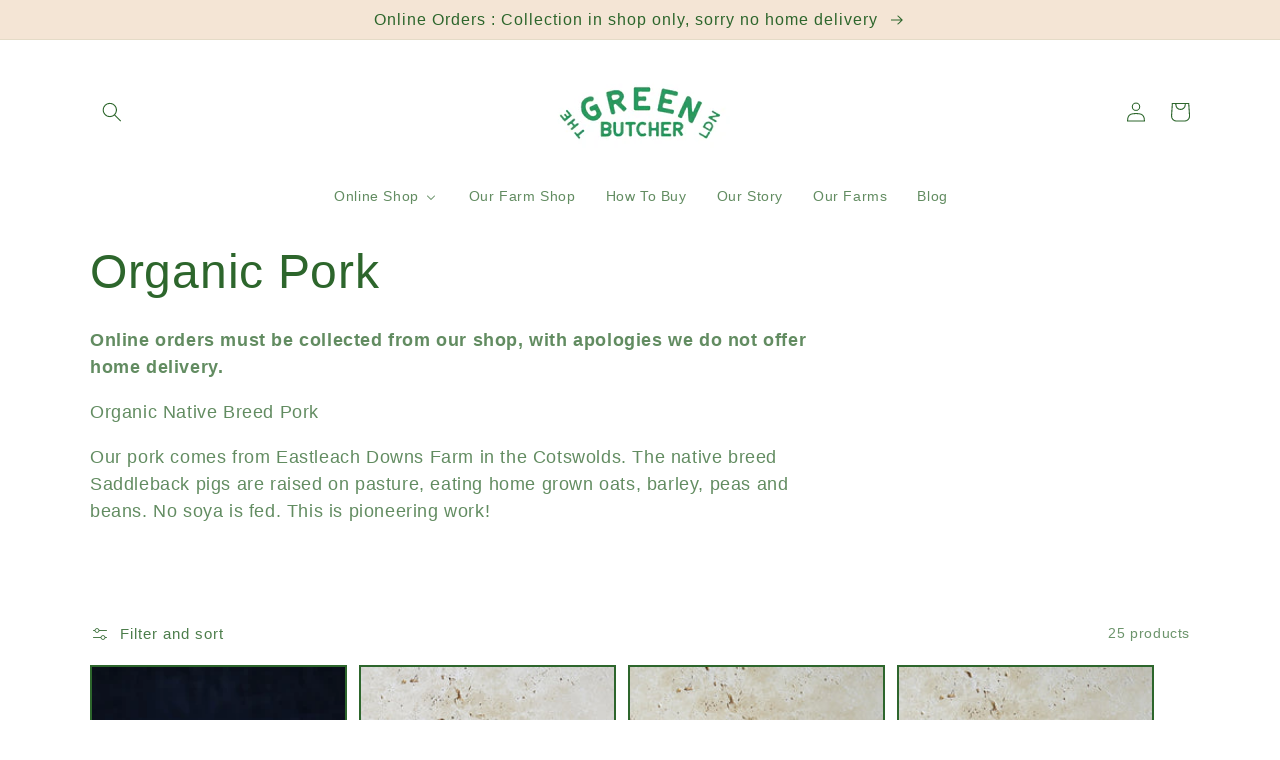

--- FILE ---
content_type: text/html; charset=utf-8
request_url: https://thegreenbutcher.co.uk/collections/pork
body_size: 31347
content:
<!doctype html>
<html class="no-js" lang="en" fontify-lang="en">
  <head>


    <meta charset="utf-8">
    <meta http-equiv="X-UA-Compatible" content="IE=edge">
    <meta name="viewport" content="width=device-width,initial-scale=1">
    <meta name="theme-color" content="">
    <link rel="canonical" href="https://thegreenbutcher.co.uk/collections/pork">
    <link rel="preconnect" href="https://cdn.shopify.com" crossorigin><link rel="icon" type="image/png" href="//thegreenbutcher.co.uk/cdn/shop/files/Green_Butcher_Favicon_32x32.png?v=1648216289"><title>
      Organic Pork
 &ndash; The Green Butcher</title>

    
      <meta name="description" content="Organic Soya Free Native Breed Pork from Eastleach Downs Farm in the Cotswolds and Horton House Farm in Wiltshire. Native breed Saddleback and Tamworth pigs, raised on pasture, without any soya feed used.">
    

    

<meta property="og:site_name" content="The Green Butcher">
<meta property="og:url" content="https://thegreenbutcher.co.uk/collections/pork">
<meta property="og:title" content="Organic Pork">
<meta property="og:type" content="product.group">
<meta property="og:description" content="Organic Soya Free Native Breed Pork from Eastleach Downs Farm in the Cotswolds and Horton House Farm in Wiltshire. Native breed Saddleback and Tamworth pigs, raised on pasture, without any soya feed used."><meta property="og:image" content="http://thegreenbutcher.co.uk/cdn/shop/collections/PorkShoulder_600x_0dfbaf4d-f6b7-426c-800f-78aea5570f66.jpg?v=1665589154">
  <meta property="og:image:secure_url" content="https://thegreenbutcher.co.uk/cdn/shop/collections/PorkShoulder_600x_0dfbaf4d-f6b7-426c-800f-78aea5570f66.jpg?v=1665589154">
  <meta property="og:image:width" content="600">
  <meta property="og:image:height" content="600"><meta name="twitter:card" content="summary_large_image">
<meta name="twitter:title" content="Organic Pork">
<meta name="twitter:description" content="Organic Soya Free Native Breed Pork from Eastleach Downs Farm in the Cotswolds and Horton House Farm in Wiltshire. Native breed Saddleback and Tamworth pigs, raised on pasture, without any soya feed used.">


    <script src="//thegreenbutcher.co.uk/cdn/shop/t/5/assets/global.js?v=138967679220690932761644135167" defer="defer"></script>
    
  <script>window.performance && window.performance.mark && window.performance.mark('shopify.content_for_header.start');</script><meta id="shopify-digital-wallet" name="shopify-digital-wallet" content="/54872309805/digital_wallets/dialog">
<meta name="shopify-checkout-api-token" content="d579bd18531c24f4605523380cb18642">
<link rel="alternate" type="application/atom+xml" title="Feed" href="/collections/pork.atom" />
<link rel="next" href="/collections/pork?page=2">
<link rel="alternate" type="application/json+oembed" href="https://thegreenbutcher.co.uk/collections/pork.oembed">
<script async="async" src="/checkouts/internal/preloads.js?locale=en-GB"></script>
<link rel="preconnect" href="https://shop.app" crossorigin="anonymous">
<script async="async" src="https://shop.app/checkouts/internal/preloads.js?locale=en-GB&shop_id=54872309805" crossorigin="anonymous"></script>
<script id="apple-pay-shop-capabilities" type="application/json">{"shopId":54872309805,"countryCode":"GB","currencyCode":"GBP","merchantCapabilities":["supports3DS"],"merchantId":"gid:\/\/shopify\/Shop\/54872309805","merchantName":"The Green Butcher","requiredBillingContactFields":["postalAddress","email","phone"],"requiredShippingContactFields":["postalAddress","email","phone"],"shippingType":"shipping","supportedNetworks":["visa","maestro","masterCard","amex","discover","elo"],"total":{"type":"pending","label":"The Green Butcher","amount":"1.00"},"shopifyPaymentsEnabled":true,"supportsSubscriptions":true}</script>
<script id="shopify-features" type="application/json">{"accessToken":"d579bd18531c24f4605523380cb18642","betas":["rich-media-storefront-analytics"],"domain":"thegreenbutcher.co.uk","predictiveSearch":true,"shopId":54872309805,"locale":"en"}</script>
<script>var Shopify = Shopify || {};
Shopify.shop = "thegreenbutcher.myshopify.com";
Shopify.locale = "en";
Shopify.currency = {"active":"GBP","rate":"1.0"};
Shopify.country = "GB";
Shopify.theme = {"name":"Nakoshi_V2_MEM","id":122730119213,"schema_name":"Crave","schema_version":"1.0.0","theme_store_id":1363,"role":"main"};
Shopify.theme.handle = "null";
Shopify.theme.style = {"id":null,"handle":null};
Shopify.cdnHost = "thegreenbutcher.co.uk/cdn";
Shopify.routes = Shopify.routes || {};
Shopify.routes.root = "/";</script>
<script type="module">!function(o){(o.Shopify=o.Shopify||{}).modules=!0}(window);</script>
<script>!function(o){function n(){var o=[];function n(){o.push(Array.prototype.slice.apply(arguments))}return n.q=o,n}var t=o.Shopify=o.Shopify||{};t.loadFeatures=n(),t.autoloadFeatures=n()}(window);</script>
<script>
  window.ShopifyPay = window.ShopifyPay || {};
  window.ShopifyPay.apiHost = "shop.app\/pay";
  window.ShopifyPay.redirectState = null;
</script>
<script id="shop-js-analytics" type="application/json">{"pageType":"collection"}</script>
<script defer="defer" async type="module" src="//thegreenbutcher.co.uk/cdn/shopifycloud/shop-js/modules/v2/client.init-shop-cart-sync_BdyHc3Nr.en.esm.js"></script>
<script defer="defer" async type="module" src="//thegreenbutcher.co.uk/cdn/shopifycloud/shop-js/modules/v2/chunk.common_Daul8nwZ.esm.js"></script>
<script type="module">
  await import("//thegreenbutcher.co.uk/cdn/shopifycloud/shop-js/modules/v2/client.init-shop-cart-sync_BdyHc3Nr.en.esm.js");
await import("//thegreenbutcher.co.uk/cdn/shopifycloud/shop-js/modules/v2/chunk.common_Daul8nwZ.esm.js");

  window.Shopify.SignInWithShop?.initShopCartSync?.({"fedCMEnabled":true,"windoidEnabled":true});

</script>
<script>
  window.Shopify = window.Shopify || {};
  if (!window.Shopify.featureAssets) window.Shopify.featureAssets = {};
  window.Shopify.featureAssets['shop-js'] = {"shop-cart-sync":["modules/v2/client.shop-cart-sync_QYOiDySF.en.esm.js","modules/v2/chunk.common_Daul8nwZ.esm.js"],"init-fed-cm":["modules/v2/client.init-fed-cm_DchLp9rc.en.esm.js","modules/v2/chunk.common_Daul8nwZ.esm.js"],"shop-button":["modules/v2/client.shop-button_OV7bAJc5.en.esm.js","modules/v2/chunk.common_Daul8nwZ.esm.js"],"init-windoid":["modules/v2/client.init-windoid_DwxFKQ8e.en.esm.js","modules/v2/chunk.common_Daul8nwZ.esm.js"],"shop-cash-offers":["modules/v2/client.shop-cash-offers_DWtL6Bq3.en.esm.js","modules/v2/chunk.common_Daul8nwZ.esm.js","modules/v2/chunk.modal_CQq8HTM6.esm.js"],"shop-toast-manager":["modules/v2/client.shop-toast-manager_CX9r1SjA.en.esm.js","modules/v2/chunk.common_Daul8nwZ.esm.js"],"init-shop-email-lookup-coordinator":["modules/v2/client.init-shop-email-lookup-coordinator_UhKnw74l.en.esm.js","modules/v2/chunk.common_Daul8nwZ.esm.js"],"pay-button":["modules/v2/client.pay-button_DzxNnLDY.en.esm.js","modules/v2/chunk.common_Daul8nwZ.esm.js"],"avatar":["modules/v2/client.avatar_BTnouDA3.en.esm.js"],"init-shop-cart-sync":["modules/v2/client.init-shop-cart-sync_BdyHc3Nr.en.esm.js","modules/v2/chunk.common_Daul8nwZ.esm.js"],"shop-login-button":["modules/v2/client.shop-login-button_D8B466_1.en.esm.js","modules/v2/chunk.common_Daul8nwZ.esm.js","modules/v2/chunk.modal_CQq8HTM6.esm.js"],"init-customer-accounts-sign-up":["modules/v2/client.init-customer-accounts-sign-up_C8fpPm4i.en.esm.js","modules/v2/client.shop-login-button_D8B466_1.en.esm.js","modules/v2/chunk.common_Daul8nwZ.esm.js","modules/v2/chunk.modal_CQq8HTM6.esm.js"],"init-shop-for-new-customer-accounts":["modules/v2/client.init-shop-for-new-customer-accounts_CVTO0Ztu.en.esm.js","modules/v2/client.shop-login-button_D8B466_1.en.esm.js","modules/v2/chunk.common_Daul8nwZ.esm.js","modules/v2/chunk.modal_CQq8HTM6.esm.js"],"init-customer-accounts":["modules/v2/client.init-customer-accounts_dRgKMfrE.en.esm.js","modules/v2/client.shop-login-button_D8B466_1.en.esm.js","modules/v2/chunk.common_Daul8nwZ.esm.js","modules/v2/chunk.modal_CQq8HTM6.esm.js"],"shop-follow-button":["modules/v2/client.shop-follow-button_CkZpjEct.en.esm.js","modules/v2/chunk.common_Daul8nwZ.esm.js","modules/v2/chunk.modal_CQq8HTM6.esm.js"],"lead-capture":["modules/v2/client.lead-capture_BntHBhfp.en.esm.js","modules/v2/chunk.common_Daul8nwZ.esm.js","modules/v2/chunk.modal_CQq8HTM6.esm.js"],"checkout-modal":["modules/v2/client.checkout-modal_CfxcYbTm.en.esm.js","modules/v2/chunk.common_Daul8nwZ.esm.js","modules/v2/chunk.modal_CQq8HTM6.esm.js"],"shop-login":["modules/v2/client.shop-login_Da4GZ2H6.en.esm.js","modules/v2/chunk.common_Daul8nwZ.esm.js","modules/v2/chunk.modal_CQq8HTM6.esm.js"],"payment-terms":["modules/v2/client.payment-terms_MV4M3zvL.en.esm.js","modules/v2/chunk.common_Daul8nwZ.esm.js","modules/v2/chunk.modal_CQq8HTM6.esm.js"]};
</script>
<script>(function() {
  var isLoaded = false;
  function asyncLoad() {
    if (isLoaded) return;
    isLoaded = true;
    var urls = ["https:\/\/cdn.nfcube.com\/a25c6eedf7f11b1c443f85cebecbd1b5.js?shop=thegreenbutcher.myshopify.com"];
    for (var i = 0; i < urls.length; i++) {
      var s = document.createElement('script');
      s.type = 'text/javascript';
      s.async = true;
      s.src = urls[i];
      var x = document.getElementsByTagName('script')[0];
      x.parentNode.insertBefore(s, x);
    }
  };
  if(window.attachEvent) {
    window.attachEvent('onload', asyncLoad);
  } else {
    window.addEventListener('load', asyncLoad, false);
  }
})();</script>
<script id="__st">var __st={"a":54872309805,"offset":0,"reqid":"718fe3c6-84f6-4382-9c37-6e7f13f0bdf5-1768955985","pageurl":"thegreenbutcher.co.uk\/collections\/pork","u":"f9c31334644b","p":"collection","rtyp":"collection","rid":266565550125};</script>
<script>window.ShopifyPaypalV4VisibilityTracking = true;</script>
<script id="form-persister">!function(){'use strict';const t='contact',e='new_comment',n=[[t,t],['blogs',e],['comments',e],[t,'customer']],o='password',r='form_key',c=['recaptcha-v3-token','g-recaptcha-response','h-captcha-response',o],s=()=>{try{return window.sessionStorage}catch{return}},i='__shopify_v',u=t=>t.elements[r],a=function(){const t=[...n].map((([t,e])=>`form[action*='/${t}']:not([data-nocaptcha='true']) input[name='form_type'][value='${e}']`)).join(',');var e;return e=t,()=>e?[...document.querySelectorAll(e)].map((t=>t.form)):[]}();function m(t){const e=u(t);a().includes(t)&&(!e||!e.value)&&function(t){try{if(!s())return;!function(t){const e=s();if(!e)return;const n=u(t);if(!n)return;const o=n.value;o&&e.removeItem(o)}(t);const e=Array.from(Array(32),(()=>Math.random().toString(36)[2])).join('');!function(t,e){u(t)||t.append(Object.assign(document.createElement('input'),{type:'hidden',name:r})),t.elements[r].value=e}(t,e),function(t,e){const n=s();if(!n)return;const r=[...t.querySelectorAll(`input[type='${o}']`)].map((({name:t})=>t)),u=[...c,...r],a={};for(const[o,c]of new FormData(t).entries())u.includes(o)||(a[o]=c);n.setItem(e,JSON.stringify({[i]:1,action:t.action,data:a}))}(t,e)}catch(e){console.error('failed to persist form',e)}}(t)}const f=t=>{if('true'===t.dataset.persistBound)return;const e=function(t,e){const n=function(t){return'function'==typeof t.submit?t.submit:HTMLFormElement.prototype.submit}(t).bind(t);return function(){let t;return()=>{t||(t=!0,(()=>{try{e(),n()}catch(t){(t=>{console.error('form submit failed',t)})(t)}})(),setTimeout((()=>t=!1),250))}}()}(t,(()=>{m(t)}));!function(t,e){if('function'==typeof t.submit&&'function'==typeof e)try{t.submit=e}catch{}}(t,e),t.addEventListener('submit',(t=>{t.preventDefault(),e()})),t.dataset.persistBound='true'};!function(){function t(t){const e=(t=>{const e=t.target;return e instanceof HTMLFormElement?e:e&&e.form})(t);e&&m(e)}document.addEventListener('submit',t),document.addEventListener('DOMContentLoaded',(()=>{const e=a();for(const t of e)f(t);var n;n=document.body,new window.MutationObserver((t=>{for(const e of t)if('childList'===e.type&&e.addedNodes.length)for(const t of e.addedNodes)1===t.nodeType&&'FORM'===t.tagName&&a().includes(t)&&f(t)})).observe(n,{childList:!0,subtree:!0,attributes:!1}),document.removeEventListener('submit',t)}))}()}();</script>
<script integrity="sha256-4kQ18oKyAcykRKYeNunJcIwy7WH5gtpwJnB7kiuLZ1E=" data-source-attribution="shopify.loadfeatures" defer="defer" src="//thegreenbutcher.co.uk/cdn/shopifycloud/storefront/assets/storefront/load_feature-a0a9edcb.js" crossorigin="anonymous"></script>
<script crossorigin="anonymous" defer="defer" src="//thegreenbutcher.co.uk/cdn/shopifycloud/storefront/assets/shopify_pay/storefront-65b4c6d7.js?v=20250812"></script>
<script data-source-attribution="shopify.dynamic_checkout.dynamic.init">var Shopify=Shopify||{};Shopify.PaymentButton=Shopify.PaymentButton||{isStorefrontPortableWallets:!0,init:function(){window.Shopify.PaymentButton.init=function(){};var t=document.createElement("script");t.src="https://thegreenbutcher.co.uk/cdn/shopifycloud/portable-wallets/latest/portable-wallets.en.js",t.type="module",document.head.appendChild(t)}};
</script>
<script data-source-attribution="shopify.dynamic_checkout.buyer_consent">
  function portableWalletsHideBuyerConsent(e){var t=document.getElementById("shopify-buyer-consent"),n=document.getElementById("shopify-subscription-policy-button");t&&n&&(t.classList.add("hidden"),t.setAttribute("aria-hidden","true"),n.removeEventListener("click",e))}function portableWalletsShowBuyerConsent(e){var t=document.getElementById("shopify-buyer-consent"),n=document.getElementById("shopify-subscription-policy-button");t&&n&&(t.classList.remove("hidden"),t.removeAttribute("aria-hidden"),n.addEventListener("click",e))}window.Shopify?.PaymentButton&&(window.Shopify.PaymentButton.hideBuyerConsent=portableWalletsHideBuyerConsent,window.Shopify.PaymentButton.showBuyerConsent=portableWalletsShowBuyerConsent);
</script>
<script data-source-attribution="shopify.dynamic_checkout.cart.bootstrap">document.addEventListener("DOMContentLoaded",(function(){function t(){return document.querySelector("shopify-accelerated-checkout-cart, shopify-accelerated-checkout")}if(t())Shopify.PaymentButton.init();else{new MutationObserver((function(e,n){t()&&(Shopify.PaymentButton.init(),n.disconnect())})).observe(document.body,{childList:!0,subtree:!0})}}));
</script>
<link id="shopify-accelerated-checkout-styles" rel="stylesheet" media="screen" href="https://thegreenbutcher.co.uk/cdn/shopifycloud/portable-wallets/latest/accelerated-checkout-backwards-compat.css" crossorigin="anonymous">
<style id="shopify-accelerated-checkout-cart">
        #shopify-buyer-consent {
  margin-top: 1em;
  display: inline-block;
  width: 100%;
}

#shopify-buyer-consent.hidden {
  display: none;
}

#shopify-subscription-policy-button {
  background: none;
  border: none;
  padding: 0;
  text-decoration: underline;
  font-size: inherit;
  cursor: pointer;
}

#shopify-subscription-policy-button::before {
  box-shadow: none;
}

      </style>
<script id="sections-script" data-sections="header,footer" defer="defer" src="//thegreenbutcher.co.uk/cdn/shop/t/5/compiled_assets/scripts.js?v=872"></script>
<script>window.performance && window.performance.mark && window.performance.mark('shopify.content_for_header.end');</script> 
 


    <style data-shopify>
      
      
      
      
      

      :root {
        --font-body-family: "system_ui", -apple-system, 'Segoe UI', Roboto, 'Helvetica Neue', 'Noto Sans', 'Liberation Sans', Arial, sans-serif, 'Apple Color Emoji', 'Segoe UI Emoji', 'Segoe UI Symbol', 'Noto Color Emoji';
        --font-body-style: normal;
        --font-body-weight: 400;

        --font-heading-family: "system_ui", -apple-system, 'Segoe UI', Roboto, 'Helvetica Neue', 'Noto Sans', 'Liberation Sans', Arial, sans-serif, 'Apple Color Emoji', 'Segoe UI Emoji', 'Segoe UI Symbol', 'Noto Color Emoji';
        --font-heading-style: normal;
        --font-heading-weight: 400;

        --font-body-scale: 1.0;
        --font-heading-scale: 1.2;

        --color-base-text: 45, 102, 44;
        --color-shadow: 45, 102, 44;
        --color-base-background-1: 255, 255, 255;
        --color-base-background-2: 255, 255, 255;
        --color-base-solid-button-labels: 45, 102, 44;
        --color-base-outline-button-labels: 45, 102, 44;
        --color-base-accent-1: 255, 255, 255;
        --color-base-accent-2: 244, 229, 213;
        --payment-terms-background-color: #ffffff;

        --gradient-base-background-1: #ffffff;
        --gradient-base-background-2: #ffffff;
        --gradient-base-accent-1: #ffffff;
        --gradient-base-accent-2: #f4e5d5;

        --media-padding: px;
        --media-border-opacity: 1.0;
        --media-border-width: 0px;
        --media-radius: 0px;
        --media-shadow-opacity: 1.0;
        --media-shadow-horizontal-offset: 0px;
        --media-shadow-vertical-offset: 0px;
        --media-shadow-blur-radius: 0px;

        --page-width: 120rem;
        --page-width-margin: 0rem;

        --card-image-padding: 0.0rem;
        --card-corner-radius: 0.0rem;
        --card-text-alignment: left;
        --card-border-width: 0.2rem;
        --card-border-opacity: 1.0;
        --card-shadow-opacity: 1.0;
        --card-shadow-horizontal-offset: 0.0rem;
        --card-shadow-vertical-offset: 0.0rem;
        --card-shadow-blur-radius: 0.0rem;

        --badge-corner-radius: 0.0rem;

        --popup-border-width: 1px;
        --popup-border-opacity: 1.0;
        --popup-corner-radius: 0px;
        --popup-shadow-opacity: 1.0;
        --popup-shadow-horizontal-offset: 0px;
        --popup-shadow-vertical-offset: 0px;
        --popup-shadow-blur-radius: 0px;

        --drawer-border-width: 3px;
        --drawer-border-opacity: 0.1;
        --drawer-shadow-opacity: 1.0;
        --drawer-shadow-horizontal-offset: 6px;
        --drawer-shadow-vertical-offset: 6px;
        --drawer-shadow-blur-radius: 0px;

        --spacing-sections-desktop: 64px;
        --spacing-sections-mobile: 45px;

        --grid-desktop-vertical-spacing: 12px;
        --grid-desktop-horizontal-spacing: 12px;
        --grid-mobile-vertical-spacing: 6px;
        --grid-mobile-horizontal-spacing: 6px;

        --text-boxes-border-opacity: 1.0;
        --text-boxes-border-width: 0px;
        --text-boxes-radius: 0px;
        --text-boxes-shadow-opacity: 1.0;
        --text-boxes-shadow-horizontal-offset: 0px;
        --text-boxes-shadow-vertical-offset: 0px;
        --text-boxes-shadow-blur-radius: 0px;

        --buttons-radius: 0px;
        --buttons-radius-outset: 0px;
        --buttons-border-width: 0px;
        --buttons-border-opacity: 1.0;
        --buttons-shadow-opacity: 0.9;
        --buttons-shadow-horizontal-offset: 0px;
        --buttons-shadow-vertical-offset: 2px;
        --buttons-shadow-blur-radius: 0px;
        --buttons-border-offset: 0.3px;

        --inputs-radius: 12px;
        --inputs-border-width: 2px;
        --inputs-border-opacity: 1.0;
        --inputs-shadow-opacity: 0.95;
        --inputs-shadow-horizontal-offset: 0px;
        --inputs-margin-offset: 0px;
        --inputs-shadow-vertical-offset: 0px;
        --inputs-shadow-blur-radius: 0px;
        --inputs-radius-outset: 14px;

        --variant-pills-radius: 40px;
        --variant-pills-border-width: 1px;
        --variant-pills-border-opacity: 0.55;
        --variant-pills-shadow-opacity: 0.0;
        --variant-pills-shadow-horizontal-offset: 0px;
        --variant-pills-shadow-vertical-offset: 0px;
        --variant-pills-shadow-blur-radius: 0px;
      }

      *,
      *::before,
      *::after {
        box-sizing: inherit;
      }

      html {
        box-sizing: border-box;
        font-size: calc(var(--font-body-scale) * 62.5%);
        height: 100%;
      }

      body {
        display: grid;
        grid-template-rows: auto auto 1fr auto;
        grid-template-columns: 100%;
        min-height: 100%;
        margin: 0;
        font-size: 1.5rem;
        letter-spacing: 0.06rem;
        line-height: calc(1 + 0.8 / var(--font-body-scale));
        font-family: var(--font-body-family);
        font-style: var(--font-body-style);
        font-weight: var(--font-body-weight);
      }

      @media screen and (min-width: 750px) {
        body {
          font-size: 1.6rem;
        }
      }
    </style>

    <link href="//thegreenbutcher.co.uk/cdn/shop/t/5/assets/base.css?v=39440664952427654091644135179" rel="stylesheet" type="text/css" media="all" />
<link rel="stylesheet" href="//thegreenbutcher.co.uk/cdn/shop/t/5/assets/component-predictive-search.css?v=165644661289088488651644135164" media="print" onload="this.media='all'"><script>document.documentElement.className = document.documentElement.className.replace('no-js', 'js');
    if (Shopify.designMode) {
      document.documentElement.classList.add('shopify-design-mode');
    }
    </script>
  <!-- BEGIN app block: shopify://apps/buddha-mega-menu-navigation/blocks/megamenu/dbb4ce56-bf86-4830-9b3d-16efbef51c6f -->
<script>
        var productImageAndPrice = [],
            collectionImages = [],
            articleImages = [],
            mmLivIcons = false,
            mmFlipClock = false,
            mmFixesUseJquery = false,
            mmNumMMI = 6,
            mmSchemaTranslation = {},
            mmMenuStrings =  {"menuStrings":{"default":{"Online Shop":"Online Shop","Meat":"Meat","Butchery Classes":"Butchery Classes","Organic Beef":"Organic Beef","Organic Lamb & Goat":"Organic Lamb & Goat","Organic Pork":"Organic Pork","Organic Chicken & Turkey":"Organic Chicken & Turkey","Offal, Bones & Fats":"Offal, Bones & Fats","Pet Food":"Pet Food","Cheese Dairy ":"Cheese Dairy ","Cheese & Dairy":"Cheese & Dairy","Our Farm Shop":"Our Farm Shop","How To Buy":"How To Buy","Our Story":"Our Story","Our Farms":"Our Farms","Blog":"Blog"}},"additional":{"default":{}}} ,
            mmShopLocale = "en",
            mmShopLocaleCollectionsRoute = "/collections",
            mmSchemaDesignJSON = [{"action":"menu-select","value":"main-menu"},{"action":"design","setting":"main_menu_item_direction_kQmhz","value":"auto"},{"action":"design","setting":"main_menu_item_size_kQmhz","value":"558px"},{"action":"design","setting":"font_size","value":"15px"},{"action":"design","setting":"vertical_contact_left_alt_color","value":"#333333"},{"action":"design","setting":"vertical_contact_right_btn_bg_color","value":"#333333"},{"action":"design","setting":"vertical_addtocart_background_color","value":"#333333"},{"action":"design","setting":"vertical_countdown_background_color","value":"#333333"},{"action":"design","setting":"vertical_countdown_color","value":"#ffffff"},{"action":"design","setting":"vertical_addtocart_text_color","value":"#ffffff"},{"action":"design","setting":"vertical_addtocart_enable","value":"true"},{"action":"design","setting":"vertical_contact_right_btn_text_color","value":"#ffffff"},{"action":"design","setting":"vertical_price_color","value":"#ffffff"},{"action":"design","setting":"vertical_link_hover_color","value":"#ffffff"},{"action":"design","setting":"vertical_text_color","value":"#ffffff"},{"action":"design","setting":"vertical_font_size","value":"13px"},{"action":"design","setting":"vertical_font_family","value":"Default"},{"action":"design","setting":"countdown_background_color","value":"#333333"},{"action":"design","setting":"countdown_color","value":"#ffffff"},{"action":"design","setting":"addtocart_background_hover_color","value":"#0da19a"},{"action":"design","setting":"addtocart_text_hover_color","value":"#ffffff"},{"action":"design","setting":"addtocart_background_color","value":"#ffffff"},{"action":"design","setting":"addtocart_text_color","value":"#333333"},{"action":"design","setting":"addtocart_enable","value":"true"},{"action":"design","setting":"contact_left_text_color","value":"#f1f1f0"},{"action":"design","setting":"contact_left_alt_color","value":"#CCCCCC"},{"action":"design","setting":"contact_left_bg_color","value":"#3A3A3A"},{"action":"design","setting":"contact_right_btn_bg_color","value":"#3A3A3A"},{"action":"design","setting":"contact_right_btn_text_color","value":"#ffffff"},{"action":"design","setting":"price_color","value":"#0da19a"},{"action":"design","setting":"background_color","value":"#ffffff"},{"action":"design","setting":"background_hover_color","value":"#f9f9f9"},{"action":"design","setting":"font_family","value":"Default"},{"action":"design","setting":"main_menu_item_columns_kQmhz","value":"2"},{"action":"design","setting":"link_hover_color","value":"#cda67a"},{"action":"design","setting":"text_color","value":"#2d662c"},{"action":"design","setting":"vertical_background_color","value":"#017b86"}],
            mmDomChangeSkipUl = "",
            buddhaMegaMenuShop = "thegreenbutcher.myshopify.com",
            mmWireframeCompression = "0",
            mmExtensionAssetUrl = "https://cdn.shopify.com/extensions/019abe06-4a3f-7763-88da-170e1b54169b/mega-menu-151/assets/";var bestSellersHTML = '';var newestProductsHTML = '';/* get link lists api */
        var linkLists={"main-menu" : {"title":"Main menu", "items":["/collections/all","/pages/visit-our-farm","/pages/contact",]},"footer" : {"title":"Footer menu", "items":["/search","/pages/contact","/pages/find-us","/pages/visit-our-farm",]},"blog" : {"title":"Blog", "items":["/blogs/blog-test-5-4",]},"customer-account-main-menu" : {"title":"Customer account main menu", "items":["/","https://shopify.com/54872309805/account/orders?locale=en&amp;region_country=GB",]},};/*ENDPARSE*/

        

        /* set product prices *//* get the collection images *//* get the article images *//* customer fixes */
        var mmThemeFixesBeforeInit = function(){ customMenuUls=".header__menu-items,.overflow-menu,nav,ul"; /* generic mobile menu toggle translate effect */ document.addEventListener("toggleSubmenu", function (e) { var pc = document.querySelector("#PageContainer"); var mm = document.querySelector("#MobileNav"); if (pc && mm && typeof e.mmMobileHeight != "undefined"){ var pcStyle = pc.getAttribute("style"); if (pcStyle && pcStyle.indexOf("translate3d") != -1) { pc.style.transform = "translate3d(0px, "+ e.mmMobileHeight +"px, 0px)"; } } }); mmAddStyle(" .header__icons {z-index: 1003;} "); if (document.querySelectorAll(".sf-menu-links,ul.sf-nav").length == 2) { customMenuUls=".sf-menu-links,ul.sf-nav"; mmHorizontalMenus="ul.sf-nav"; mmVerticalMenus=".sf-menu-links"; mmAddStyle("@media screen and (min-width:1280px) { .sf-header__desktop {display: block !important;} }"); } if (document.querySelector(".mobile-menu__content>ul")) { mmDisableVisibleCheck=true; mmVerticalMenus=".mobile-menu__content>ul"; } window.mmLoadFunction = function(){ var num = 15; var intv = setInterval(function(){ var m = document.querySelector("#megamenu_level__1"); if (m && m.matches(".vertical-mega-menu")) reinitMenus("#megamenu_level__1"); if (num--==0) clearInterval(intv); },300); }; if (document.readyState !== "loading") { mmLoadFunction(); } else { document.removeEventListener("DOMContentLoaded", mmLoadFunction); document.addEventListener("DOMContentLoaded", mmLoadFunction); } }; var mmThemeFixesBefore = function(){ window.buddhaFilterLiElements = function(liElements){ var elements = []; for (var i=0; i<liElements.length; i++) { if (liElements[i].querySelector("[href=\"/cart\"],[href=\"/account/login\"]") == null) { elements.push(liElements[i]); } } return elements; }; if (tempMenuObject.u.matches("#mobile_menu, #velaMegamenu .nav, #SiteNav, #siteNav")) { tempMenuObject.liItems = buddhaFilterLiElements(mmNot(tempMenuObject.u.children, ".search_container,.site-nav__item_cart", true)); } else if (tempMenuObject.u.matches(".main_nav .nav .menu")) { var numMenusApplied = 0, numMenusAppliedSticky = 0; mmForEach(document, ".main_nav .nav .menu", function(el){ if (el.closest(".sticky_nav") == null) { if (el.querySelector(".buddha-menu-item")) { numMenusApplied++; } } else { if (el.querySelector(".buddha-menu-item")) { numMenusAppliedSticky++; } } }); if (((tempMenuObject.u.closest(".sticky_nav")) && (numMenusAppliedSticky < 1)) || ((tempMenuObject.u.closest(".sticky_nav")) && (numMenusApplied < 1))) { tempMenuObject.liItems = buddhaFilterLiElements(mmNot(tempMenuObject.u.children, ".search_container,.site-nav__item_cart")); } } else if (tempMenuObject.u.matches("#mobile-menu:not(.mm-menu)") && tempMenuObject.u.querySelector(".hamburger,.shifter-handle") == null) { tempMenuObject.liItems = buddhaFilterLiElements(tempMenuObject.u.children); } else if (tempMenuObject.u.matches("#accessibleNav") && tempMenuObject.u.closest("#topnav2") == null) { tempMenuObject.liItems = buddhaFilterLiElements(mmNot(tempMenuObject.u.children, ".customer-navlink")); } else if (tempMenuObject.u.matches("#megamenu_level__1")) { tempMenuObject.liClasses = "level_1__item"; tempMenuObject.aClasses = "level_1__link"; tempMenuObject.liItems = buddhaFilterLiElements(tempMenuObject.u.children); } else if (tempMenuObject.u.matches(".mobile-nav__items")) { tempMenuObject.liClasses = "mobile-nav__item"; tempMenuObject.aClasses = "mobile-nav__link"; tempMenuObject.liItems = buddhaFilterLiElements(tempMenuObject.u.children); } else if (tempMenuObject.u.matches("#NavDrawer > .mobile-nav") && document.querySelector(".mobile-nav>.buddha-menu-item") == null ) { tempMenuObject.liClasses = "mobile-nav__item"; tempMenuObject.aClasses = "mobile-nav__link"; tempMenuObject.liItems = buddhaFilterLiElements(mmNot(tempMenuObject.u.children, ".mobile-nav__search")); } else if (tempMenuObject.u.matches(".mobile-nav-wrapper > .mobile-nav")) { tempMenuObject.liClasses = "mobile-nav__item border-bottom"; tempMenuObject.aClasses = "mobile-nav__link"; tempMenuObject.liItems = buddhaFilterLiElements(mmNot(tempMenuObject.u.children, ".mobile-nav__search")); } else if (tempMenuObject.u.matches("#nav .mm-panel .mm-listview")) { tempMenuObject.liItems = buddhaFilterLiElements(tempMenuObject.u.children); var firstMmPanel = true; mmForEach(document, "#nav>.mm-panels>.mm-panel", function(el){ if (firstMmPanel) { firstMmPanel = false; el.classList.remove("mm-hidden"); el.classList.remove("mm-subopened"); } else { el.parentElement.removeChild(el); } }); } else if (tempMenuObject.u.matches(".SidebarMenu__Nav--primary")) { tempMenuObject.liClasses = "Collapsible"; tempMenuObject.aClasses = "Collapsible__Button Heading u-h6"; tempMenuObject.liItems = buddhaFilterLiElements(tempMenuObject.u.children); } else if (tempMenuObject.u.matches(".mm_menus_ul")) { tempMenuObject.liClasses = "ets_menu_item"; tempMenuObject.aClasses = "mm-nowrap"; tempMenuObject.liItems = buddhaFilterLiElements(tempMenuObject.u.children); mmAddStyle(" .horizontal-mega-menu > .buddha-menu-item > a {white-space: nowrap;} ", "mmThemeCStyle"); } else if (tempMenuObject.u.matches("#accordion")) { tempMenuObject.liClasses = ""; tempMenuObject.aClasses = ""; tempMenuObject.liItems = tempMenuObject.u.children; } else if (tempMenuObject.u.matches(".mobile-menu__panel:first-child .mobile-menu__nav")) { tempMenuObject.liClasses = "mobile-menu__nav-item"; tempMenuObject.aClasses = "mobile-menu__nav-link"; tempMenuObject.liItems = tempMenuObject.u.children; } else if (tempMenuObject.u.matches("#nt_menu_id")) { tempMenuObject.liClasses = "menu-item type_simple"; tempMenuObject.aClasses = "lh__1 flex al_center pr"; tempMenuObject.liItems = tempMenuObject.u.children; } else if (tempMenuObject.u.matches("#menu_mb_cat")) { tempMenuObject.liClasses = "menu-item type_simple"; tempMenuObject.aClasses = ""; tempMenuObject.liItems = tempMenuObject.u.children; } else if (tempMenuObject.u.matches("#menu_mb_ul")) { tempMenuObject.liClasses = "menu-item only_icon_false"; tempMenuObject.aClasses = ""; tempMenuObject.liItems = mmNot(tempMenuObject.u.children, "#customer_login_link,#customer_register_link,#item_mb_help", true); mmAddStyle(" #menu_mb_ul.vertical-mega-menu li.buddha-menu-item>a {display: flex !important;} #menu_mb_ul.vertical-mega-menu li.buddha-menu-item>a>.mm-title {padding: 0 !important;} ", "mmThemeStyle"); } else if (tempMenuObject.u.matches(".header__inline-menu > .list-menu")) { tempMenuObject.liClasses = ""; tempMenuObject.aClasses = "header__menu-item list-menu__item link focus-inset"; tempMenuObject.liItems = tempMenuObject.u.children; } else if (tempMenuObject.u.matches(".menu-drawer__navigation>.list-menu")) { tempMenuObject.liClasses = ""; tempMenuObject.aClasses = "menu-drawer__menu-item list-menu__item link link--text focus-inset"; tempMenuObject.liItems = tempMenuObject.u.children; } else if (tempMenuObject.u.matches(".header__menu-items")) { tempMenuObject.liClasses = "navbar-item header__item has-mega-menu"; tempMenuObject.aClasses = "navbar-link header__link"; tempMenuObject.liItems = tempMenuObject.u.children; mmAddStyle(" .horizontal-mega-menu .buddha-menu-item>a:after{content: none;} .horizontal-mega-menu>li>a{padding-right:10px !important;} .horizontal-mega-menu>li:not(.buddha-menu-item) {display: none !important;} ", "mmThemeStyle"); } else if (tempMenuObject.u.matches(".header__navigation")) { tempMenuObject.liClasses = "header__nav-item"; tempMenuObject.aClasses = ""; tempMenuObject.liItems = tempMenuObject.u.children; } else if (tempMenuObject.u.matches(".slide-nav")) { mmVerticalMenus=".slide-nav"; tempMenuObject.liClasses = "slide-nav__item"; tempMenuObject.aClasses = "slide-nav__link"; tempMenuObject.liItems = tempMenuObject.u.children; } else if (tempMenuObject.u.matches(".header__links-list")) { tempMenuObject.liClasses = ""; tempMenuObject.aClasses = ""; tempMenuObject.liItems = tempMenuObject.u.children; mmAddStyle(".header__left,.header__links {overflow: visible !important; }"); } else if (tempMenuObject.u.matches("#menu-main-navigation,#menu-mobile-nav,#t4s-menu-drawer")) { tempMenuObject.liClasses = ""; tempMenuObject.aClasses = ""; tempMenuObject.liItems = tempMenuObject.u.children; } else if (tempMenuObject.u.matches(".nav-desktop:first-child > .nav-desktop__tier-1")) { tempMenuObject.liClasses = "nav-desktop__tier-1-item"; tempMenuObject.aClasses = "nav-desktop__tier-1-link"; tempMenuObject.liItems = tempMenuObject.u.children; } else if (tempMenuObject.u.matches(".mobile-nav") && tempMenuObject.u.querySelector(".appear-animation.appear-delay-2") != null) { tempMenuObject.liClasses = "mobile-nav__item appear-animation appear-delay-3"; tempMenuObject.aClasses = "mobile-nav__link"; tempMenuObject.liItems = mmNot(tempMenuObject.u.children, "a[href*=account],.mobile-nav__spacer", true); } else if (tempMenuObject.u.matches("nav > .list-menu")) { tempMenuObject.liClasses = ""; tempMenuObject.aClasses = "header__menu-item list-menu__item link link--text focus-inset"; tempMenuObject.liItems = tempMenuObject.u.children; } else if (tempMenuObject.u.matches(".site-navigation>.navmenu")) { tempMenuObject.liClasses = "navmenu-item navmenu-basic__item"; tempMenuObject.aClasses = "navmenu-link navmenu-link-depth-1"; tempMenuObject.liItems = tempMenuObject.u.children; } else if (tempMenuObject.u.matches("nav>.site-navigation")) { tempMenuObject.liClasses = "site-nav__item site-nav__expanded-item site-nav--has-dropdown site-nav__dropdown-li--first-level"; tempMenuObject.aClasses = "site-nav__link site-nav__link--underline site-nav__link--has-dropdown"; tempMenuObject.liItems = tempMenuObject.u.children; } else if (tempMenuObject.u.matches("nav>.js-accordion-mobile-nav")) { tempMenuObject.liClasses = "js-accordion-header c-accordion__header"; tempMenuObject.aClasses = "js-accordion-link c-accordion__link"; tempMenuObject.liItems = mmNot(tempMenuObject.u.children, ".mobile-menu__item"); } else if (tempMenuObject.u.matches(".sf-menu-links")) { tempMenuObject.liClasses = "list-none"; tempMenuObject.aClasses = "block px-4 py-3"; tempMenuObject.liItems = tempMenuObject.u.children; } else if (tempMenuObject.u.matches(".sf-nav")) { tempMenuObject.liClasses = "sf-menu-item list-none sf-menu-item--no-mega sf-menu-item-parent"; tempMenuObject.aClasses = "block px-4 py-5 flex items-center sf__parent-item"; tempMenuObject.liItems = tempMenuObject.u.children; } else if (tempMenuObject.u.matches(".main-nav:not(.topnav)") && tempMenuObject.u.children.length>2) { tempMenuObject.liClasses = "main-nav__tier-1-item"; tempMenuObject.aClasses = "main-nav__tier-1-link"; tempMenuObject.liItems = tempMenuObject.u.children; } else if (tempMenuObject.u.matches(".mobile-nav") && tempMenuObject.u.querySelector(".mobile-nav__item") != null && document.querySelector(".mobile-nav .buddha-menu-item")==null) { tempMenuObject.liClasses = "mobile-nav__item"; tempMenuObject.aClasses = "mobile-nav__link"; tempMenuObject.liItems = tempMenuObject.u.children; } else if (tempMenuObject.u.matches("#t4s-nav-ul")) { tempMenuObject.liClasses = "t4s-type__mega menu-width__cus t4s-menu-item has--children menu-has__offsets"; tempMenuObject.aClasses = "t4s-lh-1 t4s-d-flex t4s-align-items-center t4s-pr"; tempMenuObject.liItems = tempMenuObject.u.children; } else if (tempMenuObject.u.matches("#menu-mb__ul")) { tempMenuObject.liClasses = "t4s-menu-item t4s-item-level-0"; tempMenuObject.aClasses = ""; tempMenuObject.liItems = mmNot(tempMenuObject.u.children, "#item_mb_wis,#item_mb_sea,#item_mb_acc,#item_mb_help"); } else if (tempMenuObject.u.matches(".navbar-nav")) { tempMenuObject.liClasses = "nav-item"; tempMenuObject.aClasses = "nav-link list-menu__item"; tempMenuObject.liItems = tempMenuObject.u.children; } else if (tempMenuObject.u.matches(".navbar-nav-sidebar")) { tempMenuObject.liClasses = "nav-item sidemenu-animation sidemenu-animation-delay-2"; tempMenuObject.aClasses = "list-menu__item"; tempMenuObject.liItems = tempMenuObject.u.children; } else if (tempMenuObject.u.matches(".mobile-menu__content>ul")) { tempMenuObject.liClasses = ""; tempMenuObject.aClasses = ""; tempMenuObject.liItems = tempMenuObject.u.children; mmAddStyle(" .vertical-mega-menu>li{padding:10px !important;} .vertical-mega-menu>li:not(.buddha-menu-item) {display: none !important;} "); } else if (tempMenuObject.u.matches("#offcanvas-menu-nav")) { tempMenuObject.liClasses = "nav-item"; tempMenuObject.aClasses = "nav-link"; tempMenuObject.liItems = tempMenuObject.u.children; } else if (tempMenuObject.u.matches(".main__navigation")) { tempMenuObject.liClasses = "nav__link__holder"; tempMenuObject.aClasses = ""; tempMenuObject.liItems = tempMenuObject.u.children; } else if (tempMenuObject.u.matches(".mobile__navigation")) { tempMenuObject.liClasses = "nav__link__holder"; tempMenuObject.aClasses = ""; tempMenuObject.liItems = mmNot(tempMenuObject.u.children, ".mobile__navigation__footer"); mmAddStyle(" .vertical-mega-menu>li{padding:10px !important;} "); } else if (tempMenuObject.u.matches(".overflow-menu")) { tempMenuObject.forceMenu = true; tempMenuObject.skipCheck=true; tempMenuObject.liClasses = "menu-list__list-item"; tempMenuObject.aClasses = "menu-list__link"; tempMenuObject.liItems = tempMenuObject.u.children; } else if (tempMenuObject.u.matches(".menu-drawer__navigation>ul")) { tempMenuObject.forceMenu = true; tempMenuObject.skipCheck=true; tempMenuObject.liClasses = "menu-drawer__list-item--deep menu-drawer__list-item--divider"; tempMenuObject.aClasses = "menu-drawer__menu-item menu-drawer__menu-item--mainlist menu-drawer__animated-element focus-inset"; tempMenuObject.liItems = tempMenuObject.u.children; } else if (tempMenuObject.u.matches(".header__link-list>ul")) { tempMenuObject.forceMenu = true; tempMenuObject.skipCheck=true; tempMenuObject.liClasses = ""; tempMenuObject.aClasses = "bold link-faded-reverse"; tempMenuObject.liItems = tempMenuObject.u.children; } else if (tempMenuObject.u.matches(".panel__scroller>ul")) { tempMenuObject.forceMenu = true; tempMenuObject.skipCheck=true; tempMenuObject.liClasses = "h3"; tempMenuObject.aClasses = "group block w-full"; tempMenuObject.liItems = tempMenuObject.u.children; } else if (tempMenuObject.u.matches(".x-menu--level-1--container")) { tempMenuObject.skipCheck = true; tempMenuObject.forceMenu = true; tempMenuObject.liClasses = ""; tempMenuObject.aClasses = "x-menu--level-1--link"; tempMenuObject.liItems = tempMenuObject.u.children; mmAddStyle(" .horizontal-mega-menu .buddha-menu-item>a {padding: 14px;} ", "themeScript"); } else if (tempMenuObject.u.matches(".y-menu--level-1--container")) { tempMenuObject.skipCheck = true; tempMenuObject.forceMenu = true; tempMenuObject.liClasses = "y-menu--level-1--link"; tempMenuObject.aClasses = ""; tempMenuObject.liItems = tempMenuObject.u.children; mmAddStyle(" .y-menu {height: 100% !important;} ", "themeScript2"); } if (tempMenuObject.liItems) { tempMenuObject.skipCheck = true; tempMenuObject.forceMenu = true; } /* try to find li and a classes for requested menu if they are not set */ if (tempMenuObject.skipCheck == true) { var _links=[]; var keys = Object.keys(linkLists); for (var i=0; i<keys.length; i++) { if (selectedMenu == keys[i]) { _links = linkLists[keys[i]].items; break; } } mmForEachChild(tempMenuObject.u, "LI", function(li){ var href = null; var a = li.querySelector("a"); if (a) href = a.getAttribute("href"); if (href == null || (href != null && (href.substr(0,1) == "#" || href==""))){ var a2 = li.querySelector((!!document.documentMode) ? "* + a" : "a:nth-child(2)"); if (a2) { href = a2.getAttribute("href"); a = a2; } } if (href == null || (href != null && (href.substr(0,1) == "#" || href==""))) { var a2 = li.querySelector("a>a"); if (a2) { href = a2.getAttribute("href"); a = a2; } } /* stil no matching href, search all children a for a matching href */ if (href == null || (href != null && (href.substr(0,1) == "#" || href==""))) { var a2 = li.querySelectorAll("a[href]"); for (var i=0; i<a2.length; i++) { var href2 = a2[i].getAttribute("href"); if (_links[tempMenuObject.elementFits] != undefined && href2 == _links[tempMenuObject.elementFits]) { href = href2; a = a2[i]; break; } } } if (_links[tempMenuObject.elementFits] != undefined && href == _links[tempMenuObject.elementFits]) { if (tempMenuObject.liClasses == undefined) { tempMenuObject.liClasses = ""; } tempMenuObject.liClasses = concatClasses(li.getAttribute("class"), tempMenuObject.liClasses); if (tempMenuObject.aClasses == undefined) { tempMenuObject.aClasses = ""; } if (a) tempMenuObject.aClasses = concatClasses(a.getAttribute("class"), tempMenuObject.aClasses); tempMenuObject.elementFits++; } else if (tempMenuObject.elementFits > 0 && tempMenuObject.elementFits != _links.length) { tempMenuObject.elementFits = 0; if (href == _links[0]) { tempMenuObject.elementFits = 1; } } }); } }; 
        

        var mmWireframe = {"html" : "<li role=\"none\" class=\"buddha-menu-item\" itemId=\"kQmhz\"  ><a data-href=\"/collections\" href=\"/collections\" aria-label=\"Online Shop\" data-no-instant=\"\" onclick=\"mmGoToPage(this, event); return false;\" role=\"menuitem\"  ><span class=\"mm-title\">Online Shop</span><i class=\"mm-arrow mm-angle-down\" aria-hidden=\"true\"></i><span class=\"toggle-menu-btn\" style=\"display:none;\" title=\"Toggle menu\" onclick=\"return toggleSubmenu(this)\"><span class=\"mm-arrow-icon\"><span class=\"bar-one\"></span><span class=\"bar-two\"></span></span></span></a><ul class=\"mm-submenu simple   mm-last-level\" role=\"menu\"><li role=\"none\" submenu-columns=\"1\" item-type=\"link-list\"  ><div class=\"mega-menu-item-container\"  ><div class=\"mm-list-name\"  ><span  ><span class=\"mm-title\">Meat</span></span></div><ul class=\"mm-submenu link-list   mm-last-level\" role=\"menu\"><li role=\"none\"  ><a data-href=\"/collections/butchery-evenings\" href=\"/collections/butchery-evenings\" aria-label=\"Butchery Classes\" data-no-instant=\"\" onclick=\"mmGoToPage(this, event); return false;\" role=\"menuitem\"  ><span class=\"mm-title\">Butchery Classes</span></a></li><li role=\"none\"  ><a data-href=\"/collections/beef\" href=\"/collections/beef\" aria-label=\"Organic Beef\" data-no-instant=\"\" onclick=\"mmGoToPage(this, event); return false;\" role=\"menuitem\"  ><span class=\"mm-title\">Organic Beef</span></a></li><li role=\"none\"  ><a data-href=\"/collections/lamb-goat\" href=\"/collections/lamb-goat\" aria-label=\"Organic Lamb & Goat\" data-no-instant=\"\" onclick=\"mmGoToPage(this, event); return false;\" role=\"menuitem\"  ><span class=\"mm-title\">Organic Lamb & Goat</span></a></li><li role=\"none\"  ><a data-href=\"/collections/pork\" href=\"/collections/pork\" aria-label=\"Organic Pork\" data-no-instant=\"\" onclick=\"mmGoToPage(this, event); return false;\" role=\"menuitem\"  ><span class=\"mm-title\">Organic Pork</span></a></li><li role=\"none\"  ><a data-href=\"/collections/chicken\" href=\"/collections/chicken\" aria-label=\"Organic Chicken & Turkey\" data-no-instant=\"\" onclick=\"mmGoToPage(this, event); return false;\" role=\"menuitem\"  ><span class=\"mm-title\">Organic Chicken & Turkey</span></a></li><li role=\"none\"  ><a data-href=\"/collections/offal-bones-amp-fats\" href=\"/collections/offal-bones-amp-fats\" aria-label=\"Offal, Bones & Fats\" data-no-instant=\"\" onclick=\"mmGoToPage(this, event); return false;\" role=\"menuitem\"  ><span class=\"mm-title\">Offal, Bones & Fats</span></a></li><li role=\"none\"  ><a data-href=\"/collections/pet-food\" href=\"/collections/pet-food\" aria-label=\"Pet Food\" data-no-instant=\"\" onclick=\"mmGoToPage(this, event); return false;\" role=\"menuitem\"  ><span class=\"mm-title\">Pet Food</span></a></li></ul></div></li><li role=\"none\" submenu-columns=\"1\" item-type=\"link-list\"  ><div class=\"mega-menu-item-container\"  ><div class=\"mm-list-name\"  ><span  ><span class=\"mm-title\">Cheese Dairy</span></span></div><ul class=\"mm-submenu link-list   mm-last-level\" role=\"menu\"><li role=\"none\"  ><a data-href=\"/collections/dairy\" href=\"/collections/dairy\" aria-label=\"Cheese & Dairy\" data-no-instant=\"\" onclick=\"mmGoToPage(this, event); return false;\" role=\"menuitem\"  ><span class=\"mm-title\">Cheese & Dairy</span></a></li></ul></div></li></ul></li><li role=\"none\" class=\"buddha-menu-item\" itemId=\"h3RMA\"  ><a data-href=\"/pages/our-shop\" href=\"/pages/our-shop\" aria-label=\"Our Farm Shop\" data-no-instant=\"\" onclick=\"mmGoToPage(this, event); return false;\" role=\"menuitem\"  ><span class=\"mm-title\">Our Farm Shop</span></a></li><li role=\"none\" class=\"buddha-menu-item\" itemId=\"xyctI\"  ><a data-href=\"/pages/contact\" href=\"/pages/contact\" aria-label=\"How To Buy\" data-no-instant=\"\" onclick=\"mmGoToPage(this, event); return false;\" role=\"menuitem\"  ><span class=\"mm-title\">How To Buy</span></a></li><li role=\"none\" class=\"buddha-menu-item\" itemId=\"ksbS4\"  ><a data-href=\"/pages/our-story\" href=\"/pages/our-story\" aria-label=\"Our Story\" data-no-instant=\"\" onclick=\"mmGoToPage(this, event); return false;\" role=\"menuitem\"  ><span class=\"mm-title\">Our Story</span></a></li><li role=\"none\" class=\"buddha-menu-item\" itemId=\"T3xEZ\"  ><a data-href=\"/pages/visit-our-farm\" href=\"/pages/visit-our-farm\" aria-label=\"Our Farms\" data-no-instant=\"\" onclick=\"mmGoToPage(this, event); return false;\" role=\"menuitem\"  ><span class=\"mm-title\">Our Farms</span></a></li><li role=\"none\" class=\"buddha-menu-item\" itemId=\"D1Cjp\"  ><a data-href=\"/blogs/blog-test-5-4\" href=\"/blogs/blog-test-5-4\" aria-label=\"Blog\" data-no-instant=\"\" onclick=\"mmGoToPage(this, event); return false;\" role=\"menuitem\"  ><span class=\"mm-title\">Blog</span></a></li>" };

        function mmLoadJS(file, async = true) {
            let script = document.createElement("script");
            script.setAttribute("src", file);
            script.setAttribute("data-no-instant", "");
            script.setAttribute("type", "text/javascript");
            script.setAttribute("async", async);
            document.head.appendChild(script);
        }
        function mmLoadCSS(file) {  
            var style = document.createElement('link');
            style.href = file;
            style.type = 'text/css';
            style.rel = 'stylesheet';
            document.head.append(style); 
        }
              
        var mmDisableWhenResIsLowerThan = '';
        var mmLoadResources = (mmDisableWhenResIsLowerThan == '' || mmDisableWhenResIsLowerThan == 0 || (mmDisableWhenResIsLowerThan > 0 && window.innerWidth>=mmDisableWhenResIsLowerThan));
        if (mmLoadResources) {
            /* load resources via js injection */
            mmLoadJS("https://cdn.shopify.com/extensions/019abe06-4a3f-7763-88da-170e1b54169b/mega-menu-151/assets/buddha-megamenu.js");
            
            mmLoadCSS("https://cdn.shopify.com/extensions/019abe06-4a3f-7763-88da-170e1b54169b/mega-menu-151/assets/buddha-megamenu2.css");}
    </script><!-- HIDE ORIGINAL MENU --><style id="mmHideOriginalMenuStyle"> .header__inline-menu > .list-menu, #AccessibleNav, #SiteNav, .top_menu>ul, .site-nav, #siteNav, #nt_menu_id, .site-navigation>.navmenu,.sf-nav,.header__menu-items,#t4s-nav-ul,.main__navigation,.overflow-menu,.header__link-list>ul,.x-menu--level-1--container {visibility: hidden !important;} </style>
        <script>
            setTimeout(function(){
                var mmHideStyle  = document.querySelector("#mmHideOriginalMenuStyle");
                if (mmHideStyle) mmHideStyle.parentNode.removeChild(mmHideStyle);
            },10000);
        </script>
<!-- END app block --><!-- BEGIN app block: shopify://apps/klaviyo-email-marketing-sms/blocks/klaviyo-onsite-embed/2632fe16-c075-4321-a88b-50b567f42507 -->












  <script async src="https://static.klaviyo.com/onsite/js/QVfQz3/klaviyo.js?company_id=QVfQz3"></script>
  <script>!function(){if(!window.klaviyo){window._klOnsite=window._klOnsite||[];try{window.klaviyo=new Proxy({},{get:function(n,i){return"push"===i?function(){var n;(n=window._klOnsite).push.apply(n,arguments)}:function(){for(var n=arguments.length,o=new Array(n),w=0;w<n;w++)o[w]=arguments[w];var t="function"==typeof o[o.length-1]?o.pop():void 0,e=new Promise((function(n){window._klOnsite.push([i].concat(o,[function(i){t&&t(i),n(i)}]))}));return e}}})}catch(n){window.klaviyo=window.klaviyo||[],window.klaviyo.push=function(){var n;(n=window._klOnsite).push.apply(n,arguments)}}}}();</script>

  




  <script>
    window.klaviyoReviewsProductDesignMode = false
  </script>







<!-- END app block --><link href="https://monorail-edge.shopifysvc.com" rel="dns-prefetch">
<script>(function(){if ("sendBeacon" in navigator && "performance" in window) {try {var session_token_from_headers = performance.getEntriesByType('navigation')[0].serverTiming.find(x => x.name == '_s').description;} catch {var session_token_from_headers = undefined;}var session_cookie_matches = document.cookie.match(/_shopify_s=([^;]*)/);var session_token_from_cookie = session_cookie_matches && session_cookie_matches.length === 2 ? session_cookie_matches[1] : "";var session_token = session_token_from_headers || session_token_from_cookie || "";function handle_abandonment_event(e) {var entries = performance.getEntries().filter(function(entry) {return /monorail-edge.shopifysvc.com/.test(entry.name);});if (!window.abandonment_tracked && entries.length === 0) {window.abandonment_tracked = true;var currentMs = Date.now();var navigation_start = performance.timing.navigationStart;var payload = {shop_id: 54872309805,url: window.location.href,navigation_start,duration: currentMs - navigation_start,session_token,page_type: "collection"};window.navigator.sendBeacon("https://monorail-edge.shopifysvc.com/v1/produce", JSON.stringify({schema_id: "online_store_buyer_site_abandonment/1.1",payload: payload,metadata: {event_created_at_ms: currentMs,event_sent_at_ms: currentMs}}));}}window.addEventListener('pagehide', handle_abandonment_event);}}());</script>
<script id="web-pixels-manager-setup">(function e(e,d,r,n,o){if(void 0===o&&(o={}),!Boolean(null===(a=null===(i=window.Shopify)||void 0===i?void 0:i.analytics)||void 0===a?void 0:a.replayQueue)){var i,a;window.Shopify=window.Shopify||{};var t=window.Shopify;t.analytics=t.analytics||{};var s=t.analytics;s.replayQueue=[],s.publish=function(e,d,r){return s.replayQueue.push([e,d,r]),!0};try{self.performance.mark("wpm:start")}catch(e){}var l=function(){var e={modern:/Edge?\/(1{2}[4-9]|1[2-9]\d|[2-9]\d{2}|\d{4,})\.\d+(\.\d+|)|Firefox\/(1{2}[4-9]|1[2-9]\d|[2-9]\d{2}|\d{4,})\.\d+(\.\d+|)|Chrom(ium|e)\/(9{2}|\d{3,})\.\d+(\.\d+|)|(Maci|X1{2}).+ Version\/(15\.\d+|(1[6-9]|[2-9]\d|\d{3,})\.\d+)([,.]\d+|)( \(\w+\)|)( Mobile\/\w+|) Safari\/|Chrome.+OPR\/(9{2}|\d{3,})\.\d+\.\d+|(CPU[ +]OS|iPhone[ +]OS|CPU[ +]iPhone|CPU IPhone OS|CPU iPad OS)[ +]+(15[._]\d+|(1[6-9]|[2-9]\d|\d{3,})[._]\d+)([._]\d+|)|Android:?[ /-](13[3-9]|1[4-9]\d|[2-9]\d{2}|\d{4,})(\.\d+|)(\.\d+|)|Android.+Firefox\/(13[5-9]|1[4-9]\d|[2-9]\d{2}|\d{4,})\.\d+(\.\d+|)|Android.+Chrom(ium|e)\/(13[3-9]|1[4-9]\d|[2-9]\d{2}|\d{4,})\.\d+(\.\d+|)|SamsungBrowser\/([2-9]\d|\d{3,})\.\d+/,legacy:/Edge?\/(1[6-9]|[2-9]\d|\d{3,})\.\d+(\.\d+|)|Firefox\/(5[4-9]|[6-9]\d|\d{3,})\.\d+(\.\d+|)|Chrom(ium|e)\/(5[1-9]|[6-9]\d|\d{3,})\.\d+(\.\d+|)([\d.]+$|.*Safari\/(?![\d.]+ Edge\/[\d.]+$))|(Maci|X1{2}).+ Version\/(10\.\d+|(1[1-9]|[2-9]\d|\d{3,})\.\d+)([,.]\d+|)( \(\w+\)|)( Mobile\/\w+|) Safari\/|Chrome.+OPR\/(3[89]|[4-9]\d|\d{3,})\.\d+\.\d+|(CPU[ +]OS|iPhone[ +]OS|CPU[ +]iPhone|CPU IPhone OS|CPU iPad OS)[ +]+(10[._]\d+|(1[1-9]|[2-9]\d|\d{3,})[._]\d+)([._]\d+|)|Android:?[ /-](13[3-9]|1[4-9]\d|[2-9]\d{2}|\d{4,})(\.\d+|)(\.\d+|)|Mobile Safari.+OPR\/([89]\d|\d{3,})\.\d+\.\d+|Android.+Firefox\/(13[5-9]|1[4-9]\d|[2-9]\d{2}|\d{4,})\.\d+(\.\d+|)|Android.+Chrom(ium|e)\/(13[3-9]|1[4-9]\d|[2-9]\d{2}|\d{4,})\.\d+(\.\d+|)|Android.+(UC? ?Browser|UCWEB|U3)[ /]?(15\.([5-9]|\d{2,})|(1[6-9]|[2-9]\d|\d{3,})\.\d+)\.\d+|SamsungBrowser\/(5\.\d+|([6-9]|\d{2,})\.\d+)|Android.+MQ{2}Browser\/(14(\.(9|\d{2,})|)|(1[5-9]|[2-9]\d|\d{3,})(\.\d+|))(\.\d+|)|K[Aa][Ii]OS\/(3\.\d+|([4-9]|\d{2,})\.\d+)(\.\d+|)/},d=e.modern,r=e.legacy,n=navigator.userAgent;return n.match(d)?"modern":n.match(r)?"legacy":"unknown"}(),u="modern"===l?"modern":"legacy",c=(null!=n?n:{modern:"",legacy:""})[u],f=function(e){return[e.baseUrl,"/wpm","/b",e.hashVersion,"modern"===e.buildTarget?"m":"l",".js"].join("")}({baseUrl:d,hashVersion:r,buildTarget:u}),m=function(e){var d=e.version,r=e.bundleTarget,n=e.surface,o=e.pageUrl,i=e.monorailEndpoint;return{emit:function(e){var a=e.status,t=e.errorMsg,s=(new Date).getTime(),l=JSON.stringify({metadata:{event_sent_at_ms:s},events:[{schema_id:"web_pixels_manager_load/3.1",payload:{version:d,bundle_target:r,page_url:o,status:a,surface:n,error_msg:t},metadata:{event_created_at_ms:s}}]});if(!i)return console&&console.warn&&console.warn("[Web Pixels Manager] No Monorail endpoint provided, skipping logging."),!1;try{return self.navigator.sendBeacon.bind(self.navigator)(i,l)}catch(e){}var u=new XMLHttpRequest;try{return u.open("POST",i,!0),u.setRequestHeader("Content-Type","text/plain"),u.send(l),!0}catch(e){return console&&console.warn&&console.warn("[Web Pixels Manager] Got an unhandled error while logging to Monorail."),!1}}}}({version:r,bundleTarget:l,surface:e.surface,pageUrl:self.location.href,monorailEndpoint:e.monorailEndpoint});try{o.browserTarget=l,function(e){var d=e.src,r=e.async,n=void 0===r||r,o=e.onload,i=e.onerror,a=e.sri,t=e.scriptDataAttributes,s=void 0===t?{}:t,l=document.createElement("script"),u=document.querySelector("head"),c=document.querySelector("body");if(l.async=n,l.src=d,a&&(l.integrity=a,l.crossOrigin="anonymous"),s)for(var f in s)if(Object.prototype.hasOwnProperty.call(s,f))try{l.dataset[f]=s[f]}catch(e){}if(o&&l.addEventListener("load",o),i&&l.addEventListener("error",i),u)u.appendChild(l);else{if(!c)throw new Error("Did not find a head or body element to append the script");c.appendChild(l)}}({src:f,async:!0,onload:function(){if(!function(){var e,d;return Boolean(null===(d=null===(e=window.Shopify)||void 0===e?void 0:e.analytics)||void 0===d?void 0:d.initialized)}()){var d=window.webPixelsManager.init(e)||void 0;if(d){var r=window.Shopify.analytics;r.replayQueue.forEach((function(e){var r=e[0],n=e[1],o=e[2];d.publishCustomEvent(r,n,o)})),r.replayQueue=[],r.publish=d.publishCustomEvent,r.visitor=d.visitor,r.initialized=!0}}},onerror:function(){return m.emit({status:"failed",errorMsg:"".concat(f," has failed to load")})},sri:function(e){var d=/^sha384-[A-Za-z0-9+/=]+$/;return"string"==typeof e&&d.test(e)}(c)?c:"",scriptDataAttributes:o}),m.emit({status:"loading"})}catch(e){m.emit({status:"failed",errorMsg:(null==e?void 0:e.message)||"Unknown error"})}}})({shopId: 54872309805,storefrontBaseUrl: "https://thegreenbutcher.co.uk",extensionsBaseUrl: "https://extensions.shopifycdn.com/cdn/shopifycloud/web-pixels-manager",monorailEndpoint: "https://monorail-edge.shopifysvc.com/unstable/produce_batch",surface: "storefront-renderer",enabledBetaFlags: ["2dca8a86"],webPixelsConfigList: [{"id":"2990997888","configuration":"{\"accountID\":\"QVfQz3\",\"webPixelConfig\":\"eyJlbmFibGVBZGRlZFRvQ2FydEV2ZW50cyI6IHRydWV9\"}","eventPayloadVersion":"v1","runtimeContext":"STRICT","scriptVersion":"524f6c1ee37bacdca7657a665bdca589","type":"APP","apiClientId":123074,"privacyPurposes":["ANALYTICS","MARKETING"],"dataSharingAdjustments":{"protectedCustomerApprovalScopes":["read_customer_address","read_customer_email","read_customer_name","read_customer_personal_data","read_customer_phone"]}},{"id":"shopify-app-pixel","configuration":"{}","eventPayloadVersion":"v1","runtimeContext":"STRICT","scriptVersion":"0450","apiClientId":"shopify-pixel","type":"APP","privacyPurposes":["ANALYTICS","MARKETING"]},{"id":"shopify-custom-pixel","eventPayloadVersion":"v1","runtimeContext":"LAX","scriptVersion":"0450","apiClientId":"shopify-pixel","type":"CUSTOM","privacyPurposes":["ANALYTICS","MARKETING"]}],isMerchantRequest: false,initData: {"shop":{"name":"The Green Butcher","paymentSettings":{"currencyCode":"GBP"},"myshopifyDomain":"thegreenbutcher.myshopify.com","countryCode":"GB","storefrontUrl":"https:\/\/thegreenbutcher.co.uk"},"customer":null,"cart":null,"checkout":null,"productVariants":[],"purchasingCompany":null},},"https://thegreenbutcher.co.uk/cdn","fcfee988w5aeb613cpc8e4bc33m6693e112",{"modern":"","legacy":""},{"shopId":"54872309805","storefrontBaseUrl":"https:\/\/thegreenbutcher.co.uk","extensionBaseUrl":"https:\/\/extensions.shopifycdn.com\/cdn\/shopifycloud\/web-pixels-manager","surface":"storefront-renderer","enabledBetaFlags":"[\"2dca8a86\"]","isMerchantRequest":"false","hashVersion":"fcfee988w5aeb613cpc8e4bc33m6693e112","publish":"custom","events":"[[\"page_viewed\",{}],[\"collection_viewed\",{\"collection\":{\"id\":\"266565550125\",\"title\":\"Organic Pork\",\"productVariants\":[{\"price\":{\"amount\":10.0,\"currencyCode\":\"GBP\"},\"product\":{\"title\":\"Organic Pigs In Blankets\",\"vendor\":\"TheGreenButcher\",\"id\":\"6937234178093\",\"untranslatedTitle\":\"Organic Pigs In Blankets\",\"url\":\"\/products\/pigs-in-blankets\",\"type\":\"\"},\"id\":\"40289755103277\",\"image\":{\"src\":\"\/\/thegreenbutcher.co.uk\/cdn\/shop\/products\/pigs_in_blakets.jpg?v=1644090247\"},\"sku\":\"\",\"title\":\"Default Title\",\"untranslatedTitle\":\"Default Title\"},{\"price\":{\"amount\":5.9,\"currencyCode\":\"GBP\"},\"product\":{\"title\":\"Nitrate Free Organic Smoked Back Bacon\",\"vendor\":\"TheGreenButcher\",\"id\":\"6937233588269\",\"untranslatedTitle\":\"Nitrate Free Organic Smoked Back Bacon\",\"url\":\"\/products\/smoked-back-bacon\",\"type\":\"\"},\"id\":\"40289754447917\",\"image\":{\"src\":\"\/\/thegreenbutcher.co.uk\/cdn\/shop\/products\/Back_Bacon.jpg?v=1644090237\"},\"sku\":\"\",\"title\":\"200g\",\"untranslatedTitle\":\"200g\"},{\"price\":{\"amount\":6.9,\"currencyCode\":\"GBP\"},\"product\":{\"title\":\"Organic Chipolata Sausages (Gluten Free)\",\"vendor\":\"TheGreenButcher\",\"id\":\"6937233162285\",\"untranslatedTitle\":\"Organic Chipolata Sausages (Gluten Free)\",\"url\":\"\/products\/sausage-chipolata\",\"type\":\"\"},\"id\":\"41491099877421\",\"image\":{\"src\":\"\/\/thegreenbutcher.co.uk\/cdn\/shop\/products\/chipolatas.jpg?v=1644090229\"},\"sku\":\"\",\"title\":\"400g\",\"untranslatedTitle\":\"400g\"},{\"price\":{\"amount\":6.95,\"currencyCode\":\"GBP\"},\"product\":{\"title\":\"Organic Italian Pork Sausages (Gluten Free)\",\"vendor\":\"TheGreenButcher\",\"id\":\"6937233817645\",\"untranslatedTitle\":\"Organic Italian Pork Sausages (Gluten Free)\",\"url\":\"\/products\/italian-sausages\",\"type\":\"\"},\"id\":\"41491100762157\",\"image\":{\"src\":\"\/\/thegreenbutcher.co.uk\/cdn\/shop\/products\/italian-sausage.jpg?v=1644090241\"},\"sku\":\"\",\"title\":\"400g\",\"untranslatedTitle\":\"400g\"},{\"price\":{\"amount\":20.95,\"currencyCode\":\"GBP\"},\"product\":{\"title\":\"Organic Gammon (Nitrate Free)\",\"vendor\":\"TheGreenButcher\",\"id\":\"6937231786029\",\"untranslatedTitle\":\"Organic Gammon (Nitrate Free)\",\"url\":\"\/products\/gammon\",\"type\":\"\"},\"id\":\"41520410787885\",\"image\":{\"src\":\"\/\/thegreenbutcher.co.uk\/cdn\/shop\/files\/GammonInCokeDz9B7Wza4GMBvOlwEakgHspreview-1-ace1f93.jpg?v=1760714698\"},\"sku\":\"\",\"title\":\"1kg\",\"untranslatedTitle\":\"1kg\"},{\"price\":{\"amount\":7.5,\"currencyCode\":\"GBP\"},\"product\":{\"title\":\"Organic Pork Mince\",\"vendor\":\"TheGreenButcher\",\"id\":\"6937232900141\",\"untranslatedTitle\":\"Organic Pork Mince\",\"url\":\"\/products\/pork-mince\",\"type\":\"\"},\"id\":\"40289753399341\",\"image\":{\"src\":\"\/\/thegreenbutcher.co.uk\/cdn\/shop\/products\/Pork_mince.jpg?v=1644090222\"},\"sku\":\"\",\"title\":\"500g\",\"untranslatedTitle\":\"500g\"},{\"price\":{\"amount\":5.9,\"currencyCode\":\"GBP\"},\"product\":{\"title\":\"Nitrate Free Organic Back Bacon (unsmoked)\",\"vendor\":\"TheGreenButcher\",\"id\":\"6937233621037\",\"untranslatedTitle\":\"Nitrate Free Organic Back Bacon (unsmoked)\",\"url\":\"\/products\/dry-cured-back-bacon\",\"type\":\"\"},\"id\":\"40289754480685\",\"image\":{\"src\":\"\/\/thegreenbutcher.co.uk\/cdn\/shop\/products\/Back_Bacon_c0905a99-abe0-4cac-a50c-fac7c0ec11b4.jpg?v=1644090237\"},\"sku\":\"\",\"title\":\"200g\",\"untranslatedTitle\":\"200g\"},{\"price\":{\"amount\":6.9,\"currencyCode\":\"GBP\"},\"product\":{\"title\":\"Organic Breakfast Sausage (Gluten Free)\",\"vendor\":\"TheGreenButcher\",\"id\":\"7411069943853\",\"untranslatedTitle\":\"Organic Breakfast Sausage (Gluten Free)\",\"url\":\"\/products\/sausages-smooth\",\"type\":\"\"},\"id\":\"41520413343789\",\"image\":{\"src\":\"\/\/thegreenbutcher.co.uk\/cdn\/shop\/products\/sausages-mixed_83e01c09-93c3-470f-9471-0d5fd58867bb.jpg?v=1673604642\"},\"sku\":null,\"title\":\"400g\",\"untranslatedTitle\":\"400g\"},{\"price\":{\"amount\":8.5,\"currencyCode\":\"GBP\"},\"product\":{\"title\":\"Organic Sausagemeat Stuffing (contains gluten)\",\"vendor\":\"TheGreenButcher\",\"id\":\"6937231687725\",\"untranslatedTitle\":\"Organic Sausagemeat Stuffing (contains gluten)\",\"url\":\"\/products\/sausage-meat-stuffing\",\"type\":\"\"},\"id\":\"40289751793709\",\"image\":{\"src\":\"\/\/thegreenbutcher.co.uk\/cdn\/shop\/products\/sausage_meat.jpg?v=1644090206\"},\"sku\":\"\",\"title\":\"Default Title\",\"untranslatedTitle\":\"Default Title\"},{\"price\":{\"amount\":8.85,\"currencyCode\":\"GBP\"},\"product\":{\"title\":\"Organic Pork Shoulder \\\"Copa\\\" Steaks\",\"vendor\":\"TheGreenButcher\",\"id\":\"7027348373549\",\"untranslatedTitle\":\"Organic Pork Shoulder \\\"Copa\\\" Steaks\",\"url\":\"\/products\/porkcopa\",\"type\":\"\"},\"id\":\"40661367193645\",\"image\":{\"src\":\"\/\/thegreenbutcher.co.uk\/cdn\/shop\/products\/porkshouldersteak.jpg?v=1652278609\"},\"sku\":null,\"title\":\"2 steaks (350g)\",\"untranslatedTitle\":\"2 steaks (350g)\"},{\"price\":{\"amount\":5.9,\"currencyCode\":\"GBP\"},\"product\":{\"title\":\"Nitrate Free Organic Smoked Streaky Bacon\",\"vendor\":\"TheGreenButcher\",\"id\":\"6937230475309\",\"untranslatedTitle\":\"Nitrate Free Organic Smoked Streaky Bacon\",\"url\":\"\/products\/smoked-streaky\",\"type\":\"\"},\"id\":\"41475930128429\",\"image\":{\"src\":\"\/\/thegreenbutcher.co.uk\/cdn\/shop\/products\/StreakyBacon.jpg?v=1644090184\"},\"sku\":\"\",\"title\":\"200g\",\"untranslatedTitle\":\"200g\"},{\"price\":{\"amount\":17.95,\"currencyCode\":\"GBP\"},\"product\":{\"title\":\"Organic Shoulder of Pork\",\"vendor\":\"TheGreenButcher\",\"id\":\"6937233424429\",\"untranslatedTitle\":\"Organic Shoulder of Pork\",\"url\":\"\/products\/pork-shoulder\",\"type\":\"\"},\"id\":\"40289754185773\",\"image\":{\"src\":\"\/\/thegreenbutcher.co.uk\/cdn\/shop\/products\/PorkShoulder_600x_9cdd348a-6e95-482c-ab5e-b799cfb7b22c.jpg?v=1644090234\"},\"sku\":\"\",\"title\":\"1kg\",\"untranslatedTitle\":\"1kg\"},{\"price\":{\"amount\":6.0,\"currencyCode\":\"GBP\"},\"product\":{\"title\":\"Chimichurri Sauce\",\"vendor\":\"TheGreenButcher\",\"id\":\"6937234112557\",\"untranslatedTitle\":\"Chimichurri Sauce\",\"url\":\"\/products\/chimichurri\",\"type\":\"\"},\"id\":\"40289755004973\",\"image\":{\"src\":\"\/\/thegreenbutcher.co.uk\/cdn\/shop\/files\/thumbnail_Chimi-Med-green.jpg?v=1738341873\"},\"sku\":\"\",\"title\":\"165g\",\"untranslatedTitle\":\"165g\"},{\"price\":{\"amount\":17.5,\"currencyCode\":\"GBP\"},\"product\":{\"title\":\"Organic Pork Belly\",\"vendor\":\"TheGreenButcher\",\"id\":\"6937229525037\",\"untranslatedTitle\":\"Organic Pork Belly\",\"url\":\"\/products\/pork-belly\",\"type\":\"\"},\"id\":\"40289749172269\",\"image\":{\"src\":\"\/\/thegreenbutcher.co.uk\/cdn\/shop\/products\/PorkBelly_600x_a04908e2-6508-4b77-93fb-4221cc7e46b5.jpg?v=1644090176\"},\"sku\":\"\",\"title\":\"1kg\",\"untranslatedTitle\":\"1kg\"},{\"price\":{\"amount\":8.95,\"currencyCode\":\"GBP\"},\"product\":{\"title\":\"Organic Diced Pork\",\"vendor\":\"TheGreenButcher\",\"id\":\"6937232867373\",\"untranslatedTitle\":\"Organic Diced Pork\",\"url\":\"\/products\/diced-pork\",\"type\":\"\"},\"id\":\"40289753333805\",\"image\":{\"src\":\"\/\/thegreenbutcher.co.uk\/cdn\/shop\/products\/diced_pork.jpg?v=1644090224\"},\"sku\":\"\",\"title\":\"500g\",\"untranslatedTitle\":\"500g\"},{\"price\":{\"amount\":12.75,\"currencyCode\":\"GBP\"},\"product\":{\"title\":\"Organic Pork Ribs\",\"vendor\":\"TheGreenButcher\",\"id\":\"6937234047021\",\"untranslatedTitle\":\"Organic Pork Ribs\",\"url\":\"\/products\/pork-ribs\",\"type\":\"\"},\"id\":\"40289754939437\",\"image\":{\"src\":\"\/\/thegreenbutcher.co.uk\/cdn\/shop\/products\/Pork_ribs.jpg?v=1644090245\"},\"sku\":\"\",\"title\":\"1KG\",\"untranslatedTitle\":\"1KG\"},{\"price\":{\"amount\":6.9,\"currencyCode\":\"GBP\"},\"product\":{\"title\":\"Organic Toulouse Sausages (Gluten Free)\",\"vendor\":\"TheGreenButcher\",\"id\":\"7606076309549\",\"untranslatedTitle\":\"Organic Toulouse Sausages (Gluten Free)\",\"url\":\"\/products\/organic-toulouse-sausages-gluten-free\",\"type\":\"\"},\"id\":\"41899674992685\",\"image\":{\"src\":\"\/\/thegreenbutcher.co.uk\/cdn\/shop\/files\/italian-sausage_28bb256d-efc9-4a07-bea7-9e2f4b134661.jpg?v=1700575407\"},\"sku\":\"\",\"title\":\"400g\",\"untranslatedTitle\":\"400g\"},{\"price\":{\"amount\":5.9,\"currencyCode\":\"GBP\"},\"product\":{\"title\":\"Nitrate Free Organic Streaky Bacon (unsmoked)\",\"vendor\":\"TheGreenButcher\",\"id\":\"6937230770221\",\"untranslatedTitle\":\"Nitrate Free Organic Streaky Bacon (unsmoked)\",\"url\":\"\/products\/dry-cured-streaky-bacon\",\"type\":\"\"},\"id\":\"41475929964589\",\"image\":{\"src\":\"\/\/thegreenbutcher.co.uk\/cdn\/shop\/products\/StreakyBacon_e9aaaae8-eaa9-4eb3-9f25-ef2174215761.jpg?v=1644090192\"},\"sku\":\"\",\"title\":\"200g\",\"untranslatedTitle\":\"200g\"},{\"price\":{\"amount\":21.95,\"currencyCode\":\"GBP\"},\"product\":{\"title\":\"Organic Loin Of Pork\",\"vendor\":\"TheGreenButcher\",\"id\":\"7384768970797\",\"untranslatedTitle\":\"Organic Loin Of Pork\",\"url\":\"\/products\/loin-pork\",\"type\":\"\"},\"id\":\"41591271718957\",\"image\":{\"src\":\"\/\/thegreenbutcher.co.uk\/cdn\/shop\/products\/loinofpork.jpg?v=1670442912\"},\"sku\":\"\",\"title\":\"1kg\",\"untranslatedTitle\":\"1kg\"},{\"price\":{\"amount\":4.95,\"currencyCode\":\"GBP\"},\"product\":{\"title\":\"Organic Pork Loin Chops\",\"vendor\":\"TheGreenButcher\",\"id\":\"6937232801837\",\"untranslatedTitle\":\"Organic Pork Loin Chops\",\"url\":\"\/products\/pork-loin-chops\",\"type\":\"\"},\"id\":\"40289753301037\",\"image\":{\"src\":\"\/\/thegreenbutcher.co.uk\/cdn\/shop\/products\/Tamworth_Pork_ribeye.jpg?v=1644090224\"},\"sku\":\"\",\"title\":\"250g\",\"untranslatedTitle\":\"250g\"},{\"price\":{\"amount\":8.15,\"currencyCode\":\"GBP\"},\"product\":{\"title\":\"Organic Pork Loin Steaks\",\"vendor\":\"TheGreenButcher\",\"id\":\"6937234309165\",\"untranslatedTitle\":\"Organic Pork Loin Steaks\",\"url\":\"\/products\/pork-loin-steak\",\"type\":\"\"},\"id\":\"40289755398189\",\"image\":{\"src\":\"\/\/thegreenbutcher.co.uk\/cdn\/shop\/files\/porkloinsteak.jpg?v=1700570013\"},\"sku\":\"\",\"title\":\"2 steaks (approx 350g)\",\"untranslatedTitle\":\"2 steaks (approx 350g)\"},{\"price\":{\"amount\":5.9,\"currencyCode\":\"GBP\"},\"product\":{\"title\":\"Nitrate Free Organic Smoked Collar Bacon\",\"vendor\":\"TheGreenButcher\",\"id\":\"6937233555501\",\"untranslatedTitle\":\"Nitrate Free Organic Smoked Collar Bacon\",\"url\":\"\/products\/collar-bacon\",\"type\":\"\"},\"id\":\"41475929997357\",\"image\":{\"src\":\"\/\/thegreenbutcher.co.uk\/cdn\/shop\/products\/Collar_Bacon.jpg?v=1644090236\"},\"sku\":\"\",\"title\":\"200g\",\"untranslatedTitle\":\"200g\"},{\"price\":{\"amount\":7.25,\"currencyCode\":\"GBP\"},\"product\":{\"title\":\"Organic Pork Escalopes\",\"vendor\":\"TheGreenButcher\",\"id\":\"7605957394477\",\"untranslatedTitle\":\"Organic Pork Escalopes\",\"url\":\"\/products\/organic-pork-escalopes\",\"type\":\"\"},\"id\":\"41899530125357\",\"image\":{\"src\":\"\/\/thegreenbutcher.co.uk\/cdn\/shop\/files\/porkescalopes.jpg?v=1700570673\"},\"sku\":\"\",\"title\":\"325g\",\"untranslatedTitle\":\"325g\"},{\"price\":{\"amount\":8.55,\"currencyCode\":\"GBP\"},\"product\":{\"title\":\"Organic Pork Fillet\",\"vendor\":\"TheGreenButcher\",\"id\":\"7444802961453\",\"untranslatedTitle\":\"Organic Pork Fillet\",\"url\":\"\/products\/pork-fillet\",\"type\":\"\"},\"id\":\"41610904829997\",\"image\":{\"src\":\"\/\/thegreenbutcher.co.uk\/cdn\/shop\/products\/pork_fillet.jpg?v=1680721401\"},\"sku\":\"\",\"title\":\"300g\",\"untranslatedTitle\":\"300g\"}]}}]]"});</script><script>
  window.ShopifyAnalytics = window.ShopifyAnalytics || {};
  window.ShopifyAnalytics.meta = window.ShopifyAnalytics.meta || {};
  window.ShopifyAnalytics.meta.currency = 'GBP';
  var meta = {"products":[{"id":6937234178093,"gid":"gid:\/\/shopify\/Product\/6937234178093","vendor":"TheGreenButcher","type":"","handle":"pigs-in-blankets","variants":[{"id":40289755103277,"price":1000,"name":"Organic Pigs In Blankets","public_title":null,"sku":""}],"remote":false},{"id":6937233588269,"gid":"gid:\/\/shopify\/Product\/6937233588269","vendor":"TheGreenButcher","type":"","handle":"smoked-back-bacon","variants":[{"id":40289754447917,"price":590,"name":"Nitrate Free Organic Smoked Back Bacon - 200g","public_title":"200g","sku":""}],"remote":false},{"id":6937233162285,"gid":"gid:\/\/shopify\/Product\/6937233162285","vendor":"TheGreenButcher","type":"","handle":"sausage-chipolata","variants":[{"id":41491099877421,"price":690,"name":"Organic Chipolata Sausages (Gluten Free) - 400g","public_title":"400g","sku":""}],"remote":false},{"id":6937233817645,"gid":"gid:\/\/shopify\/Product\/6937233817645","vendor":"TheGreenButcher","type":"","handle":"italian-sausages","variants":[{"id":41491100762157,"price":695,"name":"Organic Italian Pork Sausages (Gluten Free) - 400g","public_title":"400g","sku":""}],"remote":false},{"id":6937231786029,"gid":"gid:\/\/shopify\/Product\/6937231786029","vendor":"TheGreenButcher","type":"","handle":"gammon","variants":[{"id":41520410787885,"price":2095,"name":"Organic Gammon (Nitrate Free) - 1kg","public_title":"1kg","sku":""},{"id":41520410820653,"price":4005,"name":"Organic Gammon (Nitrate Free) - 2kg","public_title":"2kg","sku":""}],"remote":false},{"id":6937232900141,"gid":"gid:\/\/shopify\/Product\/6937232900141","vendor":"TheGreenButcher","type":"","handle":"pork-mince","variants":[{"id":40289753399341,"price":750,"name":"Organic Pork Mince - 500g","public_title":"500g","sku":""}],"remote":false},{"id":6937233621037,"gid":"gid:\/\/shopify\/Product\/6937233621037","vendor":"TheGreenButcher","type":"","handle":"dry-cured-back-bacon","variants":[{"id":40289754480685,"price":590,"name":"Nitrate Free Organic Back Bacon (unsmoked) - 200g","public_title":"200g","sku":""}],"remote":false},{"id":7411069943853,"gid":"gid:\/\/shopify\/Product\/7411069943853","vendor":"TheGreenButcher","type":"","handle":"sausages-smooth","variants":[{"id":41520413343789,"price":690,"name":"Organic Breakfast Sausage (Gluten Free) - 400g","public_title":"400g","sku":null}],"remote":false},{"id":6937231687725,"gid":"gid:\/\/shopify\/Product\/6937231687725","vendor":"TheGreenButcher","type":"","handle":"sausage-meat-stuffing","variants":[{"id":40289751793709,"price":850,"name":"Organic Sausagemeat Stuffing (contains gluten)","public_title":null,"sku":""}],"remote":false},{"id":7027348373549,"gid":"gid:\/\/shopify\/Product\/7027348373549","vendor":"TheGreenButcher","type":"","handle":"porkcopa","variants":[{"id":40661367193645,"price":885,"name":"Organic Pork Shoulder \"Copa\" Steaks - 2 steaks (350g)","public_title":"2 steaks (350g)","sku":null}],"remote":false},{"id":6937230475309,"gid":"gid:\/\/shopify\/Product\/6937230475309","vendor":"TheGreenButcher","type":"","handle":"smoked-streaky","variants":[{"id":41475930128429,"price":590,"name":"Nitrate Free Organic Smoked Streaky Bacon - 200g","public_title":"200g","sku":""}],"remote":false},{"id":6937233424429,"gid":"gid:\/\/shopify\/Product\/6937233424429","vendor":"TheGreenButcher","type":"","handle":"pork-shoulder","variants":[{"id":40289754185773,"price":1795,"name":"Organic Shoulder of Pork - 1kg","public_title":"1kg","sku":""},{"id":40289754218541,"price":3590,"name":"Organic Shoulder of Pork - 2kg","public_title":"2kg","sku":""},{"id":41470438146093,"price":5385,"name":"Organic Shoulder of Pork - 3kg","public_title":"3kg","sku":""}],"remote":false},{"id":6937234112557,"gid":"gid:\/\/shopify\/Product\/6937234112557","vendor":"TheGreenButcher","type":"","handle":"chimichurri","variants":[{"id":40289755004973,"price":600,"name":"Chimichurri Sauce - 165g","public_title":"165g","sku":""}],"remote":false},{"id":6937229525037,"gid":"gid:\/\/shopify\/Product\/6937229525037","vendor":"TheGreenButcher","type":"","handle":"pork-belly","variants":[{"id":40289749172269,"price":1750,"name":"Organic Pork Belly - 1kg","public_title":"1kg","sku":""},{"id":41491092602925,"price":2625,"name":"Organic Pork Belly - 1.5kg","public_title":"1.5kg","sku":""},{"id":40289749139501,"price":3495,"name":"Organic Pork Belly - 2kg","public_title":"2kg","sku":""}],"remote":false},{"id":6937232867373,"gid":"gid:\/\/shopify\/Product\/6937232867373","vendor":"TheGreenButcher","type":"","handle":"diced-pork","variants":[{"id":40289753333805,"price":895,"name":"Organic Diced Pork - 500g","public_title":"500g","sku":""}],"remote":false},{"id":6937234047021,"gid":"gid:\/\/shopify\/Product\/6937234047021","vendor":"TheGreenButcher","type":"","handle":"pork-ribs","variants":[{"id":40289754939437,"price":1275,"name":"Organic Pork Ribs - 1KG","public_title":"1KG","sku":""}],"remote":false},{"id":7606076309549,"gid":"gid:\/\/shopify\/Product\/7606076309549","vendor":"TheGreenButcher","type":"","handle":"organic-toulouse-sausages-gluten-free","variants":[{"id":41899674992685,"price":690,"name":"Organic Toulouse Sausages (Gluten Free) - 400g","public_title":"400g","sku":""}],"remote":false},{"id":6937230770221,"gid":"gid:\/\/shopify\/Product\/6937230770221","vendor":"TheGreenButcher","type":"","handle":"dry-cured-streaky-bacon","variants":[{"id":41475929964589,"price":590,"name":"Nitrate Free Organic Streaky Bacon (unsmoked) - 200g","public_title":"200g","sku":""}],"remote":false},{"id":7384768970797,"gid":"gid:\/\/shopify\/Product\/7384768970797","vendor":"TheGreenButcher","type":"","handle":"loin-pork","variants":[{"id":41591271718957,"price":2195,"name":"Organic Loin Of Pork - 1kg","public_title":"1kg","sku":""},{"id":41459905724461,"price":4395,"name":"Organic Loin Of Pork - 2kg","public_title":"2kg","sku":null}],"remote":false},{"id":6937232801837,"gid":"gid:\/\/shopify\/Product\/6937232801837","vendor":"TheGreenButcher","type":"","handle":"pork-loin-chops","variants":[{"id":40289753301037,"price":495,"name":"Organic Pork Loin Chops - 250g","public_title":"250g","sku":""}],"remote":false},{"id":6937234309165,"gid":"gid:\/\/shopify\/Product\/6937234309165","vendor":"TheGreenButcher","type":"","handle":"pork-loin-steak","variants":[{"id":40289755398189,"price":815,"name":"Organic Pork Loin Steaks - 2 steaks (approx 350g)","public_title":"2 steaks (approx 350g)","sku":""}],"remote":false},{"id":6937233555501,"gid":"gid:\/\/shopify\/Product\/6937233555501","vendor":"TheGreenButcher","type":"","handle":"collar-bacon","variants":[{"id":41475929997357,"price":590,"name":"Nitrate Free Organic Smoked Collar Bacon - 200g","public_title":"200g","sku":""}],"remote":false},{"id":7605957394477,"gid":"gid:\/\/shopify\/Product\/7605957394477","vendor":"TheGreenButcher","type":"","handle":"organic-pork-escalopes","variants":[{"id":41899530125357,"price":725,"name":"Organic Pork Escalopes - 325g","public_title":"325g","sku":""}],"remote":false},{"id":7444802961453,"gid":"gid:\/\/shopify\/Product\/7444802961453","vendor":"TheGreenButcher","type":"","handle":"pork-fillet","variants":[{"id":41610904829997,"price":855,"name":"Organic Pork Fillet - 300g","public_title":"300g","sku":""}],"remote":false}],"page":{"pageType":"collection","resourceType":"collection","resourceId":266565550125,"requestId":"718fe3c6-84f6-4382-9c37-6e7f13f0bdf5-1768955985"}};
  for (var attr in meta) {
    window.ShopifyAnalytics.meta[attr] = meta[attr];
  }
</script>
<script class="analytics">
  (function () {
    var customDocumentWrite = function(content) {
      var jquery = null;

      if (window.jQuery) {
        jquery = window.jQuery;
      } else if (window.Checkout && window.Checkout.$) {
        jquery = window.Checkout.$;
      }

      if (jquery) {
        jquery('body').append(content);
      }
    };

    var hasLoggedConversion = function(token) {
      if (token) {
        return document.cookie.indexOf('loggedConversion=' + token) !== -1;
      }
      return false;
    }

    var setCookieIfConversion = function(token) {
      if (token) {
        var twoMonthsFromNow = new Date(Date.now());
        twoMonthsFromNow.setMonth(twoMonthsFromNow.getMonth() + 2);

        document.cookie = 'loggedConversion=' + token + '; expires=' + twoMonthsFromNow;
      }
    }

    var trekkie = window.ShopifyAnalytics.lib = window.trekkie = window.trekkie || [];
    if (trekkie.integrations) {
      return;
    }
    trekkie.methods = [
      'identify',
      'page',
      'ready',
      'track',
      'trackForm',
      'trackLink'
    ];
    trekkie.factory = function(method) {
      return function() {
        var args = Array.prototype.slice.call(arguments);
        args.unshift(method);
        trekkie.push(args);
        return trekkie;
      };
    };
    for (var i = 0; i < trekkie.methods.length; i++) {
      var key = trekkie.methods[i];
      trekkie[key] = trekkie.factory(key);
    }
    trekkie.load = function(config) {
      trekkie.config = config || {};
      trekkie.config.initialDocumentCookie = document.cookie;
      var first = document.getElementsByTagName('script')[0];
      var script = document.createElement('script');
      script.type = 'text/javascript';
      script.onerror = function(e) {
        var scriptFallback = document.createElement('script');
        scriptFallback.type = 'text/javascript';
        scriptFallback.onerror = function(error) {
                var Monorail = {
      produce: function produce(monorailDomain, schemaId, payload) {
        var currentMs = new Date().getTime();
        var event = {
          schema_id: schemaId,
          payload: payload,
          metadata: {
            event_created_at_ms: currentMs,
            event_sent_at_ms: currentMs
          }
        };
        return Monorail.sendRequest("https://" + monorailDomain + "/v1/produce", JSON.stringify(event));
      },
      sendRequest: function sendRequest(endpointUrl, payload) {
        // Try the sendBeacon API
        if (window && window.navigator && typeof window.navigator.sendBeacon === 'function' && typeof window.Blob === 'function' && !Monorail.isIos12()) {
          var blobData = new window.Blob([payload], {
            type: 'text/plain'
          });

          if (window.navigator.sendBeacon(endpointUrl, blobData)) {
            return true;
          } // sendBeacon was not successful

        } // XHR beacon

        var xhr = new XMLHttpRequest();

        try {
          xhr.open('POST', endpointUrl);
          xhr.setRequestHeader('Content-Type', 'text/plain');
          xhr.send(payload);
        } catch (e) {
          console.log(e);
        }

        return false;
      },
      isIos12: function isIos12() {
        return window.navigator.userAgent.lastIndexOf('iPhone; CPU iPhone OS 12_') !== -1 || window.navigator.userAgent.lastIndexOf('iPad; CPU OS 12_') !== -1;
      }
    };
    Monorail.produce('monorail-edge.shopifysvc.com',
      'trekkie_storefront_load_errors/1.1',
      {shop_id: 54872309805,
      theme_id: 122730119213,
      app_name: "storefront",
      context_url: window.location.href,
      source_url: "//thegreenbutcher.co.uk/cdn/s/trekkie.storefront.cd680fe47e6c39ca5d5df5f0a32d569bc48c0f27.min.js"});

        };
        scriptFallback.async = true;
        scriptFallback.src = '//thegreenbutcher.co.uk/cdn/s/trekkie.storefront.cd680fe47e6c39ca5d5df5f0a32d569bc48c0f27.min.js';
        first.parentNode.insertBefore(scriptFallback, first);
      };
      script.async = true;
      script.src = '//thegreenbutcher.co.uk/cdn/s/trekkie.storefront.cd680fe47e6c39ca5d5df5f0a32d569bc48c0f27.min.js';
      first.parentNode.insertBefore(script, first);
    };
    trekkie.load(
      {"Trekkie":{"appName":"storefront","development":false,"defaultAttributes":{"shopId":54872309805,"isMerchantRequest":null,"themeId":122730119213,"themeCityHash":"9115003014873745041","contentLanguage":"en","currency":"GBP","eventMetadataId":"99f0fb2c-4c08-4c14-8e29-3172a0012a70"},"isServerSideCookieWritingEnabled":true,"monorailRegion":"shop_domain","enabledBetaFlags":["65f19447"]},"Session Attribution":{},"S2S":{"facebookCapiEnabled":false,"source":"trekkie-storefront-renderer","apiClientId":580111}}
    );

    var loaded = false;
    trekkie.ready(function() {
      if (loaded) return;
      loaded = true;

      window.ShopifyAnalytics.lib = window.trekkie;

      var originalDocumentWrite = document.write;
      document.write = customDocumentWrite;
      try { window.ShopifyAnalytics.merchantGoogleAnalytics.call(this); } catch(error) {};
      document.write = originalDocumentWrite;

      window.ShopifyAnalytics.lib.page(null,{"pageType":"collection","resourceType":"collection","resourceId":266565550125,"requestId":"718fe3c6-84f6-4382-9c37-6e7f13f0bdf5-1768955985","shopifyEmitted":true});

      var match = window.location.pathname.match(/checkouts\/(.+)\/(thank_you|post_purchase)/)
      var token = match? match[1]: undefined;
      if (!hasLoggedConversion(token)) {
        setCookieIfConversion(token);
        window.ShopifyAnalytics.lib.track("Viewed Product Category",{"currency":"GBP","category":"Collection: pork","collectionName":"pork","collectionId":266565550125,"nonInteraction":true},undefined,undefined,{"shopifyEmitted":true});
      }
    });


        var eventsListenerScript = document.createElement('script');
        eventsListenerScript.async = true;
        eventsListenerScript.src = "//thegreenbutcher.co.uk/cdn/shopifycloud/storefront/assets/shop_events_listener-3da45d37.js";
        document.getElementsByTagName('head')[0].appendChild(eventsListenerScript);

})();</script>
<script
  defer
  src="https://thegreenbutcher.co.uk/cdn/shopifycloud/perf-kit/shopify-perf-kit-3.0.4.min.js"
  data-application="storefront-renderer"
  data-shop-id="54872309805"
  data-render-region="gcp-us-east1"
  data-page-type="collection"
  data-theme-instance-id="122730119213"
  data-theme-name="Crave"
  data-theme-version="1.0.0"
  data-monorail-region="shop_domain"
  data-resource-timing-sampling-rate="10"
  data-shs="true"
  data-shs-beacon="true"
  data-shs-export-with-fetch="true"
  data-shs-logs-sample-rate="1"
  data-shs-beacon-endpoint="https://thegreenbutcher.co.uk/api/collect"
></script>
</head>

  <body class="gradient">
    <a class="skip-to-content-link button visually-hidden" href="#MainContent">
      Skip to content
    </a>

    <div id="shopify-section-announcement-bar" class="shopify-section"><div class="announcement-bar color-accent-2 gradient" role="region" aria-label="Announcement" ><a href="/collections" class="announcement-bar__link link link--text focus-inset animate-arrow"><p class="announcement-bar__message h5">
                Online Orders : Collection in shop only, sorry no home delivery
<svg viewBox="0 0 14 10" fill="none" aria-hidden="true" focusable="false" role="presentation" class="icon icon-arrow" xmlns="http://www.w3.org/2000/svg">
  <path fill-rule="evenodd" clip-rule="evenodd" d="M8.537.808a.5.5 0 01.817-.162l4 4a.5.5 0 010 .708l-4 4a.5.5 0 11-.708-.708L11.793 5.5H1a.5.5 0 010-1h10.793L8.646 1.354a.5.5 0 01-.109-.546z" fill="currentColor">
</svg>

</p></a></div>
</div>
    <div id="shopify-section-header" class="shopify-section section-header"><link rel="stylesheet" href="//thegreenbutcher.co.uk/cdn/shop/t/5/assets/component-list-menu.css?v=129267058877082496571644135170" media="print" onload="this.media='all'">
<link rel="stylesheet" href="//thegreenbutcher.co.uk/cdn/shop/t/5/assets/component-search.css?v=96455689198851321781644135158" media="print" onload="this.media='all'">
<link rel="stylesheet" href="//thegreenbutcher.co.uk/cdn/shop/t/5/assets/component-menu-drawer.css?v=126731818748055994231644135162" media="print" onload="this.media='all'">
<link rel="stylesheet" href="//thegreenbutcher.co.uk/cdn/shop/t/5/assets/component-cart-notification.css?v=107019900565326663291644135156" media="print" onload="this.media='all'">
<link rel="stylesheet" href="//thegreenbutcher.co.uk/cdn/shop/t/5/assets/component-cart-items.css?v=45858802644496945541644135180" media="print" onload="this.media='all'"><link rel="stylesheet" href="//thegreenbutcher.co.uk/cdn/shop/t/5/assets/component-price.css?v=112673864592427438181644135161" media="print" onload="this.media='all'">
  <link rel="stylesheet" href="//thegreenbutcher.co.uk/cdn/shop/t/5/assets/component-loading-overlay.css?v=167310470843593579841644135183" media="print" onload="this.media='all'"><noscript><link href="//thegreenbutcher.co.uk/cdn/shop/t/5/assets/component-list-menu.css?v=129267058877082496571644135170" rel="stylesheet" type="text/css" media="all" /></noscript>
<noscript><link href="//thegreenbutcher.co.uk/cdn/shop/t/5/assets/component-search.css?v=96455689198851321781644135158" rel="stylesheet" type="text/css" media="all" /></noscript>
<noscript><link href="//thegreenbutcher.co.uk/cdn/shop/t/5/assets/component-menu-drawer.css?v=126731818748055994231644135162" rel="stylesheet" type="text/css" media="all" /></noscript>
<noscript><link href="//thegreenbutcher.co.uk/cdn/shop/t/5/assets/component-cart-notification.css?v=107019900565326663291644135156" rel="stylesheet" type="text/css" media="all" /></noscript>
<noscript><link href="//thegreenbutcher.co.uk/cdn/shop/t/5/assets/component-cart-items.css?v=45858802644496945541644135180" rel="stylesheet" type="text/css" media="all" /></noscript>

<style>
  header-drawer {
    justify-self: start;
    margin-left: -1.2rem;
  }

  @media screen and (min-width: 990px) {
    header-drawer {
      display: none;
    }
  }

  .menu-drawer-container {
    display: flex;
  }

  .list-menu {
    list-style: none;
    padding: 0;
    margin: 0;
  }

  .list-menu--inline {
    display: inline-flex;
    flex-wrap: wrap;
  }

  summary.list-menu__item {
    padding-right: 2.7rem;
  }

  .list-menu__item {
    display: flex;
    align-items: center;
    line-height: calc(1 + 0.3 / var(--font-body-scale));
  }

  .list-menu__item--link {
    text-decoration: none;
    padding-bottom: 1rem;
    padding-top: 1rem;
    line-height: calc(1 + 0.8 / var(--font-body-scale));
  }

  @media screen and (min-width: 750px) {
    .list-menu__item--link {
      padding-bottom: 0.5rem;
      padding-top: 0.5rem;
    }
  }
</style><style data-shopify>.section-header {
    margin-bottom: 0px;
  }

  @media screen and (min-width: 750px) {
    .section-header {
      margin-bottom: 0px;
    }
  }</style><script src="//thegreenbutcher.co.uk/cdn/shop/t/5/assets/details-disclosure.js?v=118626640824924522881644135176" defer="defer"></script>
<script src="//thegreenbutcher.co.uk/cdn/shop/t/5/assets/details-modal.js?v=4511761896672669691644135176" defer="defer"></script>
<script src="//thegreenbutcher.co.uk/cdn/shop/t/5/assets/cart-notification.js?v=18770815536247936311644135160" defer="defer"></script>

<svg xmlns="http://www.w3.org/2000/svg" class="hidden">
  <symbol id="icon-search" viewbox="0 0 18 19" fill="none">
    <path fill-rule="evenodd" clip-rule="evenodd" d="M11.03 11.68A5.784 5.784 0 112.85 3.5a5.784 5.784 0 018.18 8.18zm.26 1.12a6.78 6.78 0 11.72-.7l5.4 5.4a.5.5 0 11-.71.7l-5.41-5.4z" fill="currentColor"/>
  </symbol>

  <symbol id="icon-close" class="icon icon-close" fill="none" viewBox="0 0 18 17">
    <path d="M.865 15.978a.5.5 0 00.707.707l7.433-7.431 7.579 7.282a.501.501 0 00.846-.37.5.5 0 00-.153-.351L9.712 8.546l7.417-7.416a.5.5 0 10-.707-.708L8.991 7.853 1.413.573a.5.5 0 10-.693.72l7.563 7.268-7.418 7.417z" fill="currentColor">
  </symbol>
</svg>
<sticky-header class="header-wrapper color-background-2 gradient">
  <header class="header header--top-center page-width header--has-menu"><header-drawer data-breakpoint="tablet">
        <details id="Details-menu-drawer-container" class="menu-drawer-container">
          <summary class="header__icon header__icon--menu header__icon--summary link focus-inset" aria-label="Menu">
            <span>
              <svg xmlns="http://www.w3.org/2000/svg" aria-hidden="true" focusable="false" role="presentation" class="icon icon-hamburger" fill="none" viewBox="0 0 18 16">
  <path d="M1 .5a.5.5 0 100 1h15.71a.5.5 0 000-1H1zM.5 8a.5.5 0 01.5-.5h15.71a.5.5 0 010 1H1A.5.5 0 01.5 8zm0 7a.5.5 0 01.5-.5h15.71a.5.5 0 010 1H1a.5.5 0 01-.5-.5z" fill="currentColor">
</svg>

              <svg xmlns="http://www.w3.org/2000/svg" aria-hidden="true" focusable="false" role="presentation" class="icon icon-close" fill="none" viewBox="0 0 18 17">
  <path d="M.865 15.978a.5.5 0 00.707.707l7.433-7.431 7.579 7.282a.501.501 0 00.846-.37.5.5 0 00-.153-.351L9.712 8.546l7.417-7.416a.5.5 0 10-.707-.708L8.991 7.853 1.413.573a.5.5 0 10-.693.72l7.563 7.268-7.418 7.417z" fill="currentColor">
</svg>

            </span>
          </summary>
          <div id="menu-drawer" class="menu-drawer motion-reduce" tabindex="-1">
            <div class="menu-drawer__inner-container">
              <div class="menu-drawer__navigation-container">
                <nav class="menu-drawer__navigation">
                  <ul class="menu-drawer__menu list-menu" role="list"><li><details id="Details-menu-drawer-menu-item-1">
                            <summary class="menu-drawer__menu-item list-menu__item link link--text focus-inset">
                              Shop
                              <svg viewBox="0 0 14 10" fill="none" aria-hidden="true" focusable="false" role="presentation" class="icon icon-arrow" xmlns="http://www.w3.org/2000/svg">
  <path fill-rule="evenodd" clip-rule="evenodd" d="M8.537.808a.5.5 0 01.817-.162l4 4a.5.5 0 010 .708l-4 4a.5.5 0 11-.708-.708L11.793 5.5H1a.5.5 0 010-1h10.793L8.646 1.354a.5.5 0 01-.109-.546z" fill="currentColor">
</svg>

                              <svg aria-hidden="true" focusable="false" role="presentation" class="icon icon-caret" viewBox="0 0 10 6">
  <path fill-rule="evenodd" clip-rule="evenodd" d="M9.354.646a.5.5 0 00-.708 0L5 4.293 1.354.646a.5.5 0 00-.708.708l4 4a.5.5 0 00.708 0l4-4a.5.5 0 000-.708z" fill="currentColor">
</svg>

                            </summary>
                            <div id="link-Shop" class="menu-drawer__submenu motion-reduce" tabindex="-1">
                              <div class="menu-drawer__inner-submenu">
                                <button class="menu-drawer__close-button link link--text focus-inset" aria-expanded="true">
                                  <svg viewBox="0 0 14 10" fill="none" aria-hidden="true" focusable="false" role="presentation" class="icon icon-arrow" xmlns="http://www.w3.org/2000/svg">
  <path fill-rule="evenodd" clip-rule="evenodd" d="M8.537.808a.5.5 0 01.817-.162l4 4a.5.5 0 010 .708l-4 4a.5.5 0 11-.708-.708L11.793 5.5H1a.5.5 0 010-1h10.793L8.646 1.354a.5.5 0 01-.109-.546z" fill="currentColor">
</svg>

                                  Shop
                                </button>
                                <ul class="menu-drawer__menu list-menu" role="list" tabindex="-1"><li><a href="https://thegreenbutcher.myshopify.com/collections/pork" class="menu-drawer__menu-item link link--text list-menu__item focus-inset">
                                          Pork
                                        </a></li><li><a href="/collections/chicken" class="menu-drawer__menu-item link link--text list-menu__item focus-inset">
                                          Chicken &amp; Poultry
                                        </a></li><li><a href="/collections/lamb-goat" class="menu-drawer__menu-item link link--text list-menu__item focus-inset">
                                          Lamb
                                        </a></li><li><a href="/collections/beef" class="menu-drawer__menu-item link link--text list-menu__item focus-inset">
                                          Beef
                                        </a></li><li><a href="/collections/dairy" class="menu-drawer__menu-item link link--text list-menu__item focus-inset">
                                          Dairy
                                        </a></li><li><a href="/collections/offal-bones-amp-fats" class="menu-drawer__menu-item link link--text list-menu__item focus-inset">
                                          Offal, Bones &amp; Fats
                                        </a></li><li><details id="Details-menu-drawer-submenu-7">
                                          <summary class="menu-drawer__menu-item link link--text list-menu__item focus-inset">
                                            Occasions 
                                            <svg viewBox="0 0 14 10" fill="none" aria-hidden="true" focusable="false" role="presentation" class="icon icon-arrow" xmlns="http://www.w3.org/2000/svg">
  <path fill-rule="evenodd" clip-rule="evenodd" d="M8.537.808a.5.5 0 01.817-.162l4 4a.5.5 0 010 .708l-4 4a.5.5 0 11-.708-.708L11.793 5.5H1a.5.5 0 010-1h10.793L8.646 1.354a.5.5 0 01-.109-.546z" fill="currentColor">
</svg>

                                            <svg aria-hidden="true" focusable="false" role="presentation" class="icon icon-caret" viewBox="0 0 10 6">
  <path fill-rule="evenodd" clip-rule="evenodd" d="M9.354.646a.5.5 0 00-.708 0L5 4.293 1.354.646a.5.5 0 00-.708.708l4 4a.5.5 0 00.708 0l4-4a.5.5 0 000-.708z" fill="currentColor">
</svg>

                                          </summary>
                                          <div id="childlink-Occasions " class="menu-drawer__submenu motion-reduce">
                                            <button class="menu-drawer__close-button link link--text focus-inset" aria-expanded="true">
                                              <svg viewBox="0 0 14 10" fill="none" aria-hidden="true" focusable="false" role="presentation" class="icon icon-arrow" xmlns="http://www.w3.org/2000/svg">
  <path fill-rule="evenodd" clip-rule="evenodd" d="M8.537.808a.5.5 0 01.817-.162l4 4a.5.5 0 010 .708l-4 4a.5.5 0 11-.708-.708L11.793 5.5H1a.5.5 0 010-1h10.793L8.646 1.354a.5.5 0 01-.109-.546z" fill="currentColor">
</svg>

                                              Occasions 
                                            </button>
                                            <ul class="menu-drawer__menu list-menu" role="list" tabindex="-1"><li>
                                                  <a href="/collections/bbq" class="menu-drawer__menu-item link link--text list-menu__item focus-inset">
                                                    BBQ
                                                  </a>
                                                </li><li>
                                                  <a href="/collections/easter-2025" class="menu-drawer__menu-item link link--text list-menu__item focus-inset">
                                                    Christmas
                                                  </a>
                                                </li></ul>
                                          </div>
                                        </details></li></ul>
                              </div>
                            </div>
                          </details></li><li><a href="/pages/visit-our-farm" class="menu-drawer__menu-item list-menu__item link link--text focus-inset">
                            Our Farms
                          </a></li><li><a href="/pages/contact" class="menu-drawer__menu-item list-menu__item link link--text focus-inset">
                            Contact
                          </a></li></ul>
                </nav>
                <div class="menu-drawer__utility-links"><a href="https://thegreenbutcher.co.uk/customer_authentication/redirect?locale=en&region_country=GB" class="menu-drawer__account link focus-inset h5">
                      <svg xmlns="http://www.w3.org/2000/svg" aria-hidden="true" focusable="false" role="presentation" class="icon icon-account" fill="none" viewBox="0 0 18 19">
  <path fill-rule="evenodd" clip-rule="evenodd" d="M6 4.5a3 3 0 116 0 3 3 0 01-6 0zm3-4a4 4 0 100 8 4 4 0 000-8zm5.58 12.15c1.12.82 1.83 2.24 1.91 4.85H1.51c.08-2.6.79-4.03 1.9-4.85C4.66 11.75 6.5 11.5 9 11.5s4.35.26 5.58 1.15zM9 10.5c-2.5 0-4.65.24-6.17 1.35C1.27 12.98.5 14.93.5 18v.5h17V18c0-3.07-.77-5.02-2.33-6.15-1.52-1.1-3.67-1.35-6.17-1.35z" fill="currentColor">
</svg>

Log in</a><ul class="list list-social list-unstyled" role="list"><li class="list-social__item">
                        <a href="https://www.facebook.com/TheGreenButcherTW2/" class="list-social__link link"><svg aria-hidden="true" focusable="false" role="presentation" class="icon icon-facebook" viewBox="0 0 18 18">
  <path fill="currentColor" d="M16.42.61c.27 0 .5.1.69.28.19.2.28.42.28.7v15.44c0 .27-.1.5-.28.69a.94.94 0 01-.7.28h-4.39v-6.7h2.25l.31-2.65h-2.56v-1.7c0-.4.1-.72.28-.93.18-.2.5-.32 1-.32h1.37V3.35c-.6-.06-1.27-.1-2.01-.1-1.01 0-1.83.3-2.45.9-.62.6-.93 1.44-.93 2.53v1.97H7.04v2.65h2.24V18H.98c-.28 0-.5-.1-.7-.28a.94.94 0 01-.28-.7V1.59c0-.27.1-.5.28-.69a.94.94 0 01.7-.28h15.44z">
</svg>
<span class="visually-hidden">Facebook</span>
                        </a>
                      </li><li class="list-social__item">
                        <a href="https://www.instagram.com/thegreenbutcherldn/" class="list-social__link link"><svg aria-hidden="true" focusable="false" role="presentation" class="icon icon-instagram" viewBox="0 0 18 18">
  <path fill="currentColor" d="M8.77 1.58c2.34 0 2.62.01 3.54.05.86.04 1.32.18 1.63.3.41.17.7.35 1.01.66.3.3.5.6.65 1 .12.32.27.78.3 1.64.05.92.06 1.2.06 3.54s-.01 2.62-.05 3.54a4.79 4.79 0 01-.3 1.63c-.17.41-.35.7-.66 1.01-.3.3-.6.5-1.01.66-.31.12-.77.26-1.63.3-.92.04-1.2.05-3.54.05s-2.62 0-3.55-.05a4.79 4.79 0 01-1.62-.3c-.42-.16-.7-.35-1.01-.66-.31-.3-.5-.6-.66-1a4.87 4.87 0 01-.3-1.64c-.04-.92-.05-1.2-.05-3.54s0-2.62.05-3.54c.04-.86.18-1.32.3-1.63.16-.41.35-.7.66-1.01.3-.3.6-.5 1-.65.32-.12.78-.27 1.63-.3.93-.05 1.2-.06 3.55-.06zm0-1.58C6.39 0 6.09.01 5.15.05c-.93.04-1.57.2-2.13.4-.57.23-1.06.54-1.55 1.02C1 1.96.7 2.45.46 3.02c-.22.56-.37 1.2-.4 2.13C0 6.1 0 6.4 0 8.77s.01 2.68.05 3.61c.04.94.2 1.57.4 2.13.23.58.54 1.07 1.02 1.56.49.48.98.78 1.55 1.01.56.22 1.2.37 2.13.4.94.05 1.24.06 3.62.06 2.39 0 2.68-.01 3.62-.05.93-.04 1.57-.2 2.13-.41a4.27 4.27 0 001.55-1.01c.49-.49.79-.98 1.01-1.56.22-.55.37-1.19.41-2.13.04-.93.05-1.23.05-3.61 0-2.39 0-2.68-.05-3.62a6.47 6.47 0 00-.4-2.13 4.27 4.27 0 00-1.02-1.55A4.35 4.35 0 0014.52.46a6.43 6.43 0 00-2.13-.41A69 69 0 008.77 0z"/>
  <path fill="currentColor" d="M8.8 4a4.5 4.5 0 100 9 4.5 4.5 0 000-9zm0 7.43a2.92 2.92 0 110-5.85 2.92 2.92 0 010 5.85zM13.43 5a1.05 1.05 0 100-2.1 1.05 1.05 0 000 2.1z">
</svg>
<span class="visually-hidden">Instagram</span>
                        </a>
                      </li></ul>
                </div>
              </div>
            </div>
          </div>
        </details>
      </header-drawer><details-modal class="header__search">
        <details>
          <summary class="header__icon header__icon--search header__icon--summary link focus-inset modal__toggle" aria-haspopup="dialog" aria-label="Search">
            <span>
              <svg class="modal__toggle-open icon icon-search" aria-hidden="true" focusable="false" role="presentation">
                <use href="#icon-search">
              </svg>
              <svg class="modal__toggle-close icon icon-close" aria-hidden="true" focusable="false" role="presentation">
                <use href="#icon-close">
              </svg>
            </span>
          </summary>
          <div class="search-modal modal__content" role="dialog" aria-modal="true" aria-label="Search">
            <div class="modal-overlay"></div>
            <div class="search-modal__content search-modal__content-bottom" tabindex="-1"><predictive-search class="search-modal__form" data-loading-text="Loading..."><form action="/search" method="get" role="search" class="search search-modal__form">
                  <div class="field">
                    <input class="search__input field__input"
                      id="Search-In-Modal-1"
                      type="search"
                      name="q"
                      value=""
                      placeholder="Search"role="combobox"
                        aria-expanded="false"
                        aria-owns="predictive-search-results-list"
                        aria-controls="predictive-search-results-list"
                        aria-haspopup="listbox"
                        aria-autocomplete="list"
                        autocorrect="off"
                        autocomplete="off"
                        autocapitalize="off"
                        spellcheck="false">
                    <label class="field__label" for="Search-In-Modal-1">Search</label>
                    <input type="hidden" name="options[prefix]" value="last">
                    <button class="search__button field__button" aria-label="Search">
                      <svg class="icon icon-search" aria-hidden="true" focusable="false" role="presentation">
                        <use href="#icon-search">
                      </svg>
                    </button>
                  </div><div class="predictive-search predictive-search--header" tabindex="-1" data-predictive-search>
                      <div class="predictive-search__loading-state">
                        <svg aria-hidden="true" focusable="false" role="presentation" class="spinner" viewBox="0 0 66 66" xmlns="http://www.w3.org/2000/svg">
                          <circle class="path" fill="none" stroke-width="6" cx="33" cy="33" r="30"></circle>
                        </svg>
                      </div>
                    </div>

                    <span class="predictive-search-status visually-hidden" role="status" aria-hidden="true"></span></form></predictive-search><button type="button" class="modal__close-button link link--text focus-inset" aria-label="Close">
                <svg class="icon icon-close" aria-hidden="true" focusable="false" role="presentation">
                  <use href="#icon-close">
                </svg>
              </button>
            </div>
          </div>
        </details>
      </details-modal><a href="/" class="header__heading-link link link--text focus-inset"><img srcset="//thegreenbutcher.co.uk/cdn/shop/files/The-Green-Butcher-Header-Logo_180x.jpg?v=1634303818 1x, //thegreenbutcher.co.uk/cdn/shop/files/The-Green-Butcher-Header-Logo_180x@2x.jpg?v=1634303818 2x"
              src="//thegreenbutcher.co.uk/cdn/shop/files/The-Green-Butcher-Header-Logo_180x.jpg?v=1634303818"
              loading="lazy"
              class="header__heading-logo"
              width="594"
              height="294"
              alt="The Green Butcher"
            ></a><nav class="header__inline-menu">
        <ul class="list-menu list-menu--inline" role="list"><li><details-disclosure>
                  <details id="Details-HeaderMenu-1">
                    <summary class="header__menu-item list-menu__item link focus-inset">
                      <span>Shop</span>
                      <svg aria-hidden="true" focusable="false" role="presentation" class="icon icon-caret" viewBox="0 0 10 6">
  <path fill-rule="evenodd" clip-rule="evenodd" d="M9.354.646a.5.5 0 00-.708 0L5 4.293 1.354.646a.5.5 0 00-.708.708l4 4a.5.5 0 00.708 0l4-4a.5.5 0 000-.708z" fill="currentColor">
</svg>

                    </summary>
                    <ul id="HeaderMenu-MenuList-1" class="header__submenu list-menu list-menu--disclosure caption-large motion-reduce" role="list" tabindex="-1"><li><a href="https://thegreenbutcher.myshopify.com/collections/pork" class="header__menu-item list-menu__item link link--text focus-inset caption-large">
                              Pork
                            </a></li><li><a href="/collections/chicken" class="header__menu-item list-menu__item link link--text focus-inset caption-large">
                              Chicken &amp; Poultry
                            </a></li><li><a href="/collections/lamb-goat" class="header__menu-item list-menu__item link link--text focus-inset caption-large">
                              Lamb
                            </a></li><li><a href="/collections/beef" class="header__menu-item list-menu__item link link--text focus-inset caption-large">
                              Beef
                            </a></li><li><a href="/collections/dairy" class="header__menu-item list-menu__item link link--text focus-inset caption-large">
                              Dairy
                            </a></li><li><a href="/collections/offal-bones-amp-fats" class="header__menu-item list-menu__item link link--text focus-inset caption-large">
                              Offal, Bones &amp; Fats
                            </a></li><li><details id="Details-HeaderSubMenu-7">
                              <summary class="header__menu-item link link--text list-menu__item focus-inset caption-large">
                                Occasions 
                                <svg aria-hidden="true" focusable="false" role="presentation" class="icon icon-caret" viewBox="0 0 10 6">
  <path fill-rule="evenodd" clip-rule="evenodd" d="M9.354.646a.5.5 0 00-.708 0L5 4.293 1.354.646a.5.5 0 00-.708.708l4 4a.5.5 0 00.708 0l4-4a.5.5 0 000-.708z" fill="currentColor">
</svg>

                              </summary>
                              <ul id="HeaderMenu-SubMenuList-7" class="header__submenu list-menu motion-reduce"><li>
                                    <a href="/collections/bbq" class="header__menu-item list-menu__item link link--text focus-inset caption-large">
                                      BBQ
                                    </a>
                                  </li><li>
                                    <a href="/collections/easter-2025" class="header__menu-item list-menu__item link link--text focus-inset caption-large">
                                      Christmas
                                    </a>
                                  </li></ul>
                            </details></li></ul>
                  </details>
                </details-disclosure></li><li><a href="/pages/visit-our-farm" class="header__menu-item header__menu-item list-menu__item link link--text focus-inset">
                  <span>Our Farms</span>
                </a></li><li><a href="/pages/contact" class="header__menu-item header__menu-item list-menu__item link link--text focus-inset">
                  <span>Contact</span>
                </a></li></ul>
      </nav><div class="header__icons">
      <details-modal class="header__search">
        <details>
          <summary class="header__icon header__icon--search header__icon--summary link focus-inset modal__toggle" aria-haspopup="dialog" aria-label="Search">
            <span>
              <svg class="modal__toggle-open icon icon-search" aria-hidden="true" focusable="false" role="presentation">
                <use href="#icon-search">
              </svg>
              <svg class="modal__toggle-close icon icon-close" aria-hidden="true" focusable="false" role="presentation">
                <use href="#icon-close">
              </svg>
            </span>
          </summary>
          <div class="search-modal modal__content" role="dialog" aria-modal="true" aria-label="Search">
            <div class="modal-overlay"></div>
            <div class="search-modal__content search-modal__content-bottom" tabindex="-1"><predictive-search class="search-modal__form" data-loading-text="Loading..."><form action="/search" method="get" role="search" class="search search-modal__form">
                  <div class="field">
                    <input class="search__input field__input"
                      id="Search-In-Modal"
                      type="search"
                      name="q"
                      value=""
                      placeholder="Search"role="combobox"
                        aria-expanded="false"
                        aria-owns="predictive-search-results-list"
                        aria-controls="predictive-search-results-list"
                        aria-haspopup="listbox"
                        aria-autocomplete="list"
                        autocorrect="off"
                        autocomplete="off"
                        autocapitalize="off"
                        spellcheck="false">
                    <label class="field__label" for="Search-In-Modal">Search</label>
                    <input type="hidden" name="options[prefix]" value="last">
                    <button class="search__button field__button" aria-label="Search">
                      <svg class="icon icon-search" aria-hidden="true" focusable="false" role="presentation">
                        <use href="#icon-search">
                      </svg>
                    </button>
                  </div><div class="predictive-search predictive-search--header" tabindex="-1" data-predictive-search>
                      <div class="predictive-search__loading-state">
                        <svg aria-hidden="true" focusable="false" role="presentation" class="spinner" viewBox="0 0 66 66" xmlns="http://www.w3.org/2000/svg">
                          <circle class="path" fill="none" stroke-width="6" cx="33" cy="33" r="30"></circle>
                        </svg>
                      </div>
                    </div>

                    <span class="predictive-search-status visually-hidden" role="status" aria-hidden="true"></span></form></predictive-search><button type="button" class="search-modal__close-button modal__close-button link link--text focus-inset" aria-label="Close">
                <svg class="icon icon-close" aria-hidden="true" focusable="false" role="presentation">
                  <use href="#icon-close">
                </svg>
              </button>
            </div>
          </div>
        </details>
      </details-modal><a href="https://thegreenbutcher.co.uk/customer_authentication/redirect?locale=en&region_country=GB" class="header__icon header__icon--account link focus-inset small-hide">
          <svg xmlns="http://www.w3.org/2000/svg" aria-hidden="true" focusable="false" role="presentation" class="icon icon-account" fill="none" viewBox="0 0 18 19">
  <path fill-rule="evenodd" clip-rule="evenodd" d="M6 4.5a3 3 0 116 0 3 3 0 01-6 0zm3-4a4 4 0 100 8 4 4 0 000-8zm5.58 12.15c1.12.82 1.83 2.24 1.91 4.85H1.51c.08-2.6.79-4.03 1.9-4.85C4.66 11.75 6.5 11.5 9 11.5s4.35.26 5.58 1.15zM9 10.5c-2.5 0-4.65.24-6.17 1.35C1.27 12.98.5 14.93.5 18v.5h17V18c0-3.07-.77-5.02-2.33-6.15-1.52-1.1-3.67-1.35-6.17-1.35z" fill="currentColor">
</svg>

          <span class="visually-hidden">Log in</span>
        </a><a href="/cart" class="header__icon header__icon--cart link focus-inset" id="cart-icon-bubble"><svg class="icon icon-cart-empty" aria-hidden="true" focusable="false" role="presentation" xmlns="http://www.w3.org/2000/svg" viewBox="0 0 40 40" fill="none">
  <path d="m15.75 11.8h-3.16l-.77 11.6a5 5 0 0 0 4.99 5.34h7.38a5 5 0 0 0 4.99-5.33l-.78-11.61zm0 1h-2.22l-.71 10.67a4 4 0 0 0 3.99 4.27h7.38a4 4 0 0 0 4-4.27l-.72-10.67h-2.22v.63a4.75 4.75 0 1 1 -9.5 0zm8.5 0h-7.5v.63a3.75 3.75 0 1 0 7.5 0z" fill="currentColor" fill-rule="evenodd"/>
</svg>
<span class="visually-hidden">Cart</span></a>
    </div>
  </header>
</sticky-header>

<cart-notification>
  <div class="cart-notification-wrapper page-width color-background-2">
    <div id="cart-notification" class="cart-notification focus-inset" aria-modal="true" aria-label="Item added to your cart" role="dialog" tabindex="-1">
      <div class="cart-notification__header">
        <h2 class="cart-notification__heading caption-large text-body"><svg class="icon icon-checkmark color-foreground-text" aria-hidden="true" focusable="false" xmlns="http://www.w3.org/2000/svg" viewBox="0 0 12 9" fill="none">
  <path fill-rule="evenodd" clip-rule="evenodd" d="M11.35.643a.5.5 0 01.006.707l-6.77 6.886a.5.5 0 01-.719-.006L.638 4.845a.5.5 0 11.724-.69l2.872 3.011 6.41-6.517a.5.5 0 01.707-.006h-.001z" fill="currentColor"/>
</svg>
Item added to your cart</h2>
        <button type="button" class="cart-notification__close modal__close-button link link--text focus-inset" aria-label="Close">
          <svg class="icon icon-close" aria-hidden="true" focusable="false"><use href="#icon-close"></svg>
        </button>
      </div>
      <div id="cart-notification-product" class="cart-notification-product"></div>
      <div class="cart-notification__links">
        <a href="/cart" id="cart-notification-button" class="button button--secondary button--full-width"></a>
        <form action="/cart" method="post" id="cart-notification-form">
          <button class="button button--primary button--full-width" name="checkout">Check out</button>
        </form>
        <button type="button" class="link button-label">Continue shopping</button>
      </div>
    </div>
  </div>
</cart-notification>
<style data-shopify>
  .cart-notification {
     display: none;
  }
</style>


<script type="application/ld+json">
  {
    "@context": "http://schema.org",
    "@type": "Organization",
    "name": "The Green Butcher",
    
      
      "logo": "https:\/\/thegreenbutcher.co.uk\/cdn\/shop\/files\/The-Green-Butcher-Header-Logo_594x.jpg?v=1634303818",
    
    "sameAs": [
      "",
      "https:\/\/www.facebook.com\/TheGreenButcherTW2\/",
      "",
      "https:\/\/www.instagram.com\/thegreenbutcherldn\/",
      "",
      "",
      "",
      "",
      ""
    ],
    "url": "https:\/\/thegreenbutcher.co.uk"
  }
</script>
</div>
    <main id="MainContent" class="content-for-layout focus-none" role="main" tabindex="-1">
      <div id="shopify-section-template--14536760098861__main-collection-banner" class="shopify-section section"><link href="//thegreenbutcher.co.uk/cdn/shop/t/5/assets/component-collection-hero.css?v=40426793502088958311644135173" rel="stylesheet" type="text/css" media="all" />
<style data-shopify>@media screen and (max-width: 749px) {
    .collection-hero--with-image .collection-hero__inner {
      padding-bottom: calc(0px + 2rem);
    }
  }</style><div class="collection-hero color-background-1 gradient">
  <div class="collection-hero__inner page-width">
    <div class="collection-hero__text-wrapper">
      <h1 class="collection-hero__title">
        <span class="visually-hidden">Collection: </span>Organic Pork</h1><div class="collection-hero__description rte"><p><strong>Online orders must be collected from our shop, with apologies we do not offer home delivery.</strong></p>
<p>Organic Native Breed Pork</p>
<p>Our pork comes from Eastleach Downs Farm in the Cotswolds. The native breed Saddleback pigs are raised on pasture, eating home grown oats, barley, peas and beans. No soya is fed. This is pioneering work!</p></div></div></div>
</div>


</div><div id="shopify-section-template--14536760098861__product-grid" class="shopify-section section"><link href="//thegreenbutcher.co.uk/cdn/shop/t/5/assets/template-collection.css?v=13853755330876663911644135177" rel="stylesheet" type="text/css" media="all" />
<link href="//thegreenbutcher.co.uk/cdn/shop/t/5/assets/component-loading-overlay.css?v=167310470843593579841644135183" rel="stylesheet" type="text/css" media="all" />
<link href="//thegreenbutcher.co.uk/cdn/shop/t/5/assets/component-card.css?v=127413053002844137811644135176" rel="stylesheet" type="text/css" media="all" />
<link href="//thegreenbutcher.co.uk/cdn/shop/t/5/assets/component-price.css?v=112673864592427438181644135161" rel="stylesheet" type="text/css" media="all" />

<link rel="preload" href="//thegreenbutcher.co.uk/cdn/shop/t/5/assets/component-rte.css?v=69919436638515329781644135178" as="style" onload="this.onload=null;this.rel='stylesheet'">

<noscript><link href="//thegreenbutcher.co.uk/cdn/shop/t/5/assets/component-rte.css?v=69919436638515329781644135178" rel="stylesheet" type="text/css" media="all" /></noscript><style data-shopify>.section-template--14536760098861__product-grid-padding {
    padding-top: 0px;
    padding-bottom: 0px;
  }

  @media screen and (min-width: 750px) {
    .section-template--14536760098861__product-grid-padding {
      padding-top: 0px;
      padding-bottom: 0px;
    }
  }</style><div class="section-template--14536760098861__product-grid-padding"><link href="//thegreenbutcher.co.uk/cdn/shop/t/5/assets/component-facets.css?v=82381318721301195301644135159" rel="stylesheet" type="text/css" media="all" />
    <script src="//thegreenbutcher.co.uk/cdn/shop/t/5/assets/facets.js?v=123462745317715690791644135174" defer="defer"></script>
  
    <div class="page-width" id="main-collection-filters" data-id="template--14536760098861__product-grid">
      
<div class="facets-container"><menu-drawer class="mobile-facets__wrapper " data-breakpoint="mobile">
    <details class="mobile-facets__disclosure disclosure-has-popup">
      <summary class="mobile-facets__open-wrapper focus-offset">
        <span class="mobile-facets__open">
          <svg xmlns="http://www.w3.org/2000/svg" aria-hidden="true" focusable="false" role="presentation" class="icon icon-filter" fill="none" viewBox="0 11 20 20">
  <line x1="16.5" y1="17.5" x2="3.5" y2="17.5" stroke="#3F7972" stroke-linecap="round"/>
  <line x1="16.5" y1="24.5" x2="3.5" y2="24.5" stroke="#3F7972" stroke-linecap="round"/>
  <circle cx="13" cy="24.5" r="2" fill="white" stroke="#3F7972"/>
  <circle cx="7" cy="17.5" r="2" fill="white" stroke="#3F7972"/>
</svg>

          <span class="mobile-facets__open-label button-label">Filter and sort
</span>
        </span>
        <span tabindex="0" class="mobile-facets__close mobile-facets__close--no-js"><svg xmlns="http://www.w3.org/2000/svg" aria-hidden="true" focusable="false" role="presentation" class="icon icon-close" fill="none" viewBox="0 0 18 17">
  <path d="M.865 15.978a.5.5 0 00.707.707l7.433-7.431 7.579 7.282a.501.501 0 00.846-.37.5.5 0 00-.153-.351L9.712 8.546l7.417-7.416a.5.5 0 10-.707-.708L8.991 7.853 1.413.573a.5.5 0 10-.693.72l7.563 7.268-7.418 7.417z" fill="currentColor">
</svg>
</span>
      </summary>
      <facet-filters-form>
        <form id="FacetFiltersFormMobile" class="mobile-facets">
          <div class="mobile-facets__inner">
            <div class="mobile-facets__header">
              <div class="mobile-facets__header-inner">
                <h2 class="mobile-facets__heading">Filter and sort
</h2>
                <p class="mobile-facets__count">25 products
</p>
              </div>
            </div>
            <div class="mobile-facets__main">
                  <details id="Details-Mobile-1-template--14536760098861__product-grid" class="mobile-facets__details js-filter" data-index="mobile-1">
                    <summary class="mobile-facets__summary focus-inset">
                      <div>
                        <span>Availability</span>                        
                        <span class="mobile-facets__arrow no-js-hidden"><svg viewBox="0 0 14 10" fill="none" aria-hidden="true" focusable="false" role="presentation" class="icon icon-arrow" xmlns="http://www.w3.org/2000/svg">
  <path fill-rule="evenodd" clip-rule="evenodd" d="M8.537.808a.5.5 0 01.817-.162l4 4a.5.5 0 010 .708l-4 4a.5.5 0 11-.708-.708L11.793 5.5H1a.5.5 0 010-1h10.793L8.646 1.354a.5.5 0 01-.109-.546z" fill="currentColor">
</svg>
</span>
                        <noscript><svg aria-hidden="true" focusable="false" role="presentation" class="icon icon-caret" viewBox="0 0 10 6">
  <path fill-rule="evenodd" clip-rule="evenodd" d="M9.354.646a.5.5 0 00-.708 0L5 4.293 1.354.646a.5.5 0 00-.708.708l4 4a.5.5 0 00.708 0l4-4a.5.5 0 000-.708z" fill="currentColor">
</svg>
</noscript>
                      </div>
                    </summary>
                    <div id="FacetMobile-1-template--14536760098861__product-grid" class="mobile-facets__submenu">
                      <button class="mobile-facets__close-button link link--text focus-inset" aria-expanded="true" type="button">
                        <svg viewBox="0 0 14 10" fill="none" aria-hidden="true" focusable="false" role="presentation" class="icon icon-arrow" xmlns="http://www.w3.org/2000/svg">
  <path fill-rule="evenodd" clip-rule="evenodd" d="M8.537.808a.5.5 0 01.817-.162l4 4a.5.5 0 010 .708l-4 4a.5.5 0 11-.708-.708L11.793 5.5H1a.5.5 0 010-1h10.793L8.646 1.354a.5.5 0 01-.109-.546z" fill="currentColor">
</svg>

                        Availability
                      </button>
                      <ul class="mobile-facets__list list-unstyled" role="list"><li class="mobile-facets__item list-menu__item">
                            <label for="Filter-Availability-mobile-1" class="mobile-facets__label">
                              <input class="mobile-facets__checkbox" type="checkbox" name="filter.v.availability" value="1" id="Filter-Availability-mobile-1"
                                
                                
                              >

                              <span class="mobile-facets__highlight"></span>

                              <svg width="1.6rem" height="1.6rem" viewBox="0 0 16 16" aria-hidden="true" focusable="false">
                                <rect width="16" height="16" stroke="currentColor" fill="none" stroke-width="1"></rect>
                              </svg>

                              <svg class="icon icon-checkmark" width="1.1rem" height="0.7rem" viewBox="0 0 11 7" fill="none" xmlns="http://www.w3.org/2000/svg">
                                <path d="M1.5 3.5L2.83333 4.75L4.16667 6L9.5 1" stroke="currentColor" stroke-width="1.75" stroke-linecap="round" stroke-linejoin="round" />
                              </svg>

                              In stock (24)
                            </label>
                          </li><li class="mobile-facets__item list-menu__item">
                            <label for="Filter-Availability-mobile-2" class="mobile-facets__label">
                              <input class="mobile-facets__checkbox" type="checkbox" name="filter.v.availability" value="0" id="Filter-Availability-mobile-2"
                                
                                
                              >

                              <span class="mobile-facets__highlight"></span>

                              <svg width="1.6rem" height="1.6rem" viewBox="0 0 16 16" aria-hidden="true" focusable="false">
                                <rect width="16" height="16" stroke="currentColor" fill="none" stroke-width="1"></rect>
                              </svg>

                              <svg class="icon icon-checkmark" width="1.1rem" height="0.7rem" viewBox="0 0 11 7" fill="none" xmlns="http://www.w3.org/2000/svg">
                                <path d="M1.5 3.5L2.83333 4.75L4.16667 6L9.5 1" stroke="currentColor" stroke-width="1.75" stroke-linecap="round" stroke-linejoin="round" />
                              </svg>

                              Out of stock (1)
                            </label>
                          </li></ul>

                      <div class="no-js-hidden mobile-facets__footer">
                        <facet-remove class="mobile-facets__clear-wrapper">
                          <a href="/collections/pork" class="mobile-facets__clear underlined-link">Clear</a>
                        </facet-remove>
                        <button type="button" class="no-js-hidden button button--primary" onclick="this.closest('.mobile-facets__wrapper').querySelector('summary').click()">Apply</button>
                        <noscript><button class="button button--primary">Apply</button></noscript>
                      </div>
                    </div>
                  </details>
                

                  <details id="Details-Mobile-2-template--14536760098861__product-grid" class="mobile-facets__details js-filter" data-index="mobile-2">
                    <summary class="mobile-facets__summary focus-inset">
                      <div>
                        <span>Price</span>
                        <span class="mobile-facets__arrow no-js-hidden"><svg viewBox="0 0 14 10" fill="none" aria-hidden="true" focusable="false" role="presentation" class="icon icon-arrow" xmlns="http://www.w3.org/2000/svg">
  <path fill-rule="evenodd" clip-rule="evenodd" d="M8.537.808a.5.5 0 01.817-.162l4 4a.5.5 0 010 .708l-4 4a.5.5 0 11-.708-.708L11.793 5.5H1a.5.5 0 010-1h10.793L8.646 1.354a.5.5 0 01-.109-.546z" fill="currentColor">
</svg>
</span>
                        <noscript><svg aria-hidden="true" focusable="false" role="presentation" class="icon icon-caret" viewBox="0 0 10 6">
  <path fill-rule="evenodd" clip-rule="evenodd" d="M9.354.646a.5.5 0 00-.708 0L5 4.293 1.354.646a.5.5 0 00-.708.708l4 4a.5.5 0 00.708 0l4-4a.5.5 0 000-.708z" fill="currentColor">
</svg>
</noscript>
                      </div>
                    </summary>
                    <div id="FacetMobile-2-template--14536760098861__product-grid" class="mobile-facets__submenu">
                      <button class="mobile-facets__close-button link link--text focus-inset" aria-expanded="true" type="button">
                        <svg viewBox="0 0 14 10" fill="none" aria-hidden="true" focusable="false" role="presentation" class="icon icon-arrow" xmlns="http://www.w3.org/2000/svg">
  <path fill-rule="evenodd" clip-rule="evenodd" d="M8.537.808a.5.5 0 01.817-.162l4 4a.5.5 0 010 .708l-4 4a.5.5 0 11-.708-.708L11.793 5.5H1a.5.5 0 010-1h10.793L8.646 1.354a.5.5 0 01-.109-.546z" fill="currentColor">
</svg>

                        Price
                      </button>

                      <p class="mobile-facets__info">The highest price is </p>

                      <price-range class="facets__price">
                        <span class="field-currency">£</span>
                        <div class="field">
                          <input class="field__input"
                            name="filter.v.price.gte"
                            id="Mobile-Filter-Price-GTE"type="number"
                            placeholder="0"
                            min="0"
                            inputmode="decimal"max="53.85"
                          >
                          <label class="field__label" for="Mobile-Filter-Price-GTE">From</label>
                        </div>

                        <span class="field-currency">£</span>
                        <div class="field">
                          <input class="field__input"
                            name="filter.v.price.lte"
                            id="Mobile-Filter-Price-LTE"type="number"
                            min="0"
                            inputmode="decimal"placeholder="53.85"
                              max="53.85"
                            
                          >
                          <label class="field__label" for="Mobile-Filter-Price-LTE">To</label>
                        </div>
                      </price-range>
                      <div class="no-js-hidden mobile-facets__footer">
                        <facet-remove class="mobile-facets__clear-wrapper">
                          <a href="/collections/pork" class="mobile-facets__clear underlined-link">Clear</a>
                        </facet-remove>
                        <button type="button" class="no-js-hidden button button--primary" onclick="this.closest('.mobile-facets__wrapper').querySelector('summary').click()">Apply</button>
                        <noscript><button class="button button--primary">Apply</button></noscript>
                      </div>
                    </div>
                  </details>
                
<div class="mobile-facets__details js-filter" data-index="mobile-">
                  <div class="mobile-facets__summary">
                    <div class="mobile-facets__sort">
                      <label for="SortBy-mobile">Sort by:</label>
                      <div class="select">
                        <select name="sort_by" class="select__select" id="SortBy-mobile" aria-describedby="a11y-refresh-page-message"><option value="manual">Featured</option><option value="best-selling" selected="selected">Best selling</option><option value="title-ascending">Alphabetically, A-Z</option><option value="title-descending">Alphabetically, Z-A</option><option value="price-ascending">Price, low to high</option><option value="price-descending">Price, high to low</option><option value="created-ascending">Date, old to new</option><option value="created-descending">Date, new to old</option></select>
                        <svg aria-hidden="true" focusable="false" role="presentation" class="icon icon-caret" viewBox="0 0 10 6">
  <path fill-rule="evenodd" clip-rule="evenodd" d="M9.354.646a.5.5 0 00-.708 0L5 4.293 1.354.646a.5.5 0 00-.708.708l4 4a.5.5 0 00.708 0l4-4a.5.5 0 000-.708z" fill="currentColor">
</svg>

                      </div>
                    </div>
                  </div>
                </div><div class="mobile-facets__footer">
                <facet-remove class="mobile-facets__clear-wrapper">
                  <a href="/collections/pork" class="mobile-facets__clear underlined-link">Clear all</a>
                </facet-remove>
                <button type="button" class="no-js-hidden button button--primary" onclick="this.closest('.mobile-facets__wrapper').querySelector('summary').click()">Apply</button>
                <noscript><button class="button button--primary">Apply</button></noscript>
              </div>
            </div>

            
</div>
        </form>
      </facet-filters-form>
    </details>
  </menu-drawer>

  <div class="active-facets active-facets-mobile "><facet-remove class="active-facets__button-wrapper">
      <a href="/collections/pork" class="active-facets__button-remove underlined-link">
        <span>Clear all</span>
      </a>
    </facet-remove>
  </div>
  <div class="product-count light" role="status">
    <h2 class="product-count__text text-body">
      <span id="ProductCount">25 products
</span>
    </h2>
    <div class="loading-overlay__spinner">
      <svg aria-hidden="true" focusable="false" role="presentation" class="spinner" viewBox="0 0 66 66" xmlns="http://www.w3.org/2000/svg">
        <circle class="path" fill="none" stroke-width="6" cx="33" cy="33" r="30"></circle>
      </svg>
    </div>
  </div>
</div>
    </div><div id="ProductGridContainer"><div class="collection page-width">
          <div class="loading-overlay gradient"></div>
  
          <ul id="product-grid" data-id="template--14536760098861__product-grid" class="
            grid grid--2-col product-grid
            
               grid--3-col-tablet grid--one-third-max grid--4-col-desktop grid--quarter-max
            ">
<li class="grid__item">
                

<link href="//thegreenbutcher.co.uk/cdn/shop/t/5/assets/component-rating.css?v=24573085263941240431644135174" rel="stylesheet" type="text/css" media="all" />
<div class="card-wrapper underline-links-hover">
    <div class="card
      card--standard
       card--media
      
      
      "
      style="--ratio-percent: 125.0%;"
    >
      <div class="card__inner color-background-1 ratio" style="--ratio-percent: 125.0%;"><div class="card__media">
            <div class="media media--transparent media--hover-effect">
              <img
                srcset="//thegreenbutcher.co.uk/cdn/shop/products/pigs_in_blakets_165x.jpg?v=1644090247 165w,//thegreenbutcher.co.uk/cdn/shop/products/pigs_in_blakets_360x.jpg?v=1644090247 360w,//thegreenbutcher.co.uk/cdn/shop/products/pigs_in_blakets_533x.jpg?v=1644090247 533w,//thegreenbutcher.co.uk/cdn/shop/products/pigs_in_blakets.jpg?v=1644090247 690w"
                src="//thegreenbutcher.co.uk/cdn/shop/products/pigs_in_blakets_533x.jpg?v=1644090247"
                sizes="(min-width: 1200px) 267px, (min-width: 990px) calc((100vw - 130px) / 4), (min-width: 750px) calc((100vw - 120px) / 3), calc((100vw - 35px) / 2)"
                alt="Organic Pigs In Blankets"
                class="motion-reduce"
                
                width="690"
                height="575"
              ></div>
          </div><div class="card__content">
          <div class="card__information">
            <h3 class="card__heading">
              <a href="/products/pigs-in-blankets" class="full-unstyled-link">
                Organic Pigs In Blankets
              </a>
            </h3>
          </div>
          <div class="card__badge top right"></div>
        </div>
      </div>
      <div class="card__content">
        <div class="card__information">
          <h3 class="card__heading h5">
            <a href="/products/pigs-in-blankets" class="full-unstyled-link">
              Organic Pigs In Blankets
            </a>
          </h3>
          <div class="card-information"><span class="caption-large light"></span>
<div class="price ">
  <div class="price__container"><div class="price__regular">
      <span class="visually-hidden visually-hidden--inline">Regular price</span>
      <span class="price-item price-item--regular">
        £10.00 GBP
      </span>
    </div>
    <div class="price__sale">
        <span class="visually-hidden visually-hidden--inline">Regular price</span>
        <span>
          <s class="price-item price-item--regular">
            
              
            
          </s>
        </span><span class="visually-hidden visually-hidden--inline">Sale price</span>
      <span class="price-item price-item--sale price-item--last">
        £10.00 GBP
      </span>
    </div>
    <small class="unit-price caption hidden">
      <span class="visually-hidden">Unit price</span>
      <span class="price-item price-item--last">
        <span></span>
        <span aria-hidden="true">/</span>
        <span class="visually-hidden">&nbsp;per&nbsp;</span>
        <span>
        </span>
      </span>
    </small>
  </div></div>

          </div>
        </div>
        <div class="card__badge top right"></div>
      </div>
    </div>
  </div>
              </li>
<li class="grid__item">
                

<link href="//thegreenbutcher.co.uk/cdn/shop/t/5/assets/component-rating.css?v=24573085263941240431644135174" rel="stylesheet" type="text/css" media="all" />
<div class="card-wrapper underline-links-hover">
    <div class="card
      card--standard
       card--media
      
      
      "
      style="--ratio-percent: 125.0%;"
    >
      <div class="card__inner color-background-1 ratio" style="--ratio-percent: 125.0%;"><div class="card__media">
            <div class="media media--transparent media--hover-effect">
              <img
                srcset="//thegreenbutcher.co.uk/cdn/shop/products/Back_Bacon_165x.jpg?v=1644090237 165w,//thegreenbutcher.co.uk/cdn/shop/products/Back_Bacon_360x.jpg?v=1644090237 360w,//thegreenbutcher.co.uk/cdn/shop/products/Back_Bacon_533x.jpg?v=1644090237 533w,//thegreenbutcher.co.uk/cdn/shop/products/Back_Bacon_720x.jpg?v=1644090237 720w,//thegreenbutcher.co.uk/cdn/shop/products/Back_Bacon_940x.jpg?v=1644090237 940w,//thegreenbutcher.co.uk/cdn/shop/products/Back_Bacon_1066x.jpg?v=1644090237 1066w,//thegreenbutcher.co.uk/cdn/shop/products/Back_Bacon.jpg?v=1644090237 1145w"
                src="//thegreenbutcher.co.uk/cdn/shop/products/Back_Bacon_533x.jpg?v=1644090237"
                sizes="(min-width: 1200px) 267px, (min-width: 990px) calc((100vw - 130px) / 4), (min-width: 750px) calc((100vw - 120px) / 3), calc((100vw - 35px) / 2)"
                alt="Nitrate Free Organic Smoked Back Bacon"
                class="motion-reduce"
                
                width="1145"
                height="916"
              ></div>
          </div><div class="card__content">
          <div class="card__information">
            <h3 class="card__heading">
              <a href="/products/smoked-back-bacon" class="full-unstyled-link">
                Nitrate Free Organic Smoked Back Bacon
              </a>
            </h3>
          </div>
          <div class="card__badge top right"></div>
        </div>
      </div>
      <div class="card__content">
        <div class="card__information">
          <h3 class="card__heading h5">
            <a href="/products/smoked-back-bacon" class="full-unstyled-link">
              Nitrate Free Organic Smoked Back Bacon
            </a>
          </h3>
          <div class="card-information"><span class="caption-large light"></span>
<div class="price ">
  <div class="price__container"><div class="price__regular">
      <span class="visually-hidden visually-hidden--inline">Regular price</span>
      <span class="price-item price-item--regular">
        £5.90 GBP
      </span>
    </div>
    <div class="price__sale">
        <span class="visually-hidden visually-hidden--inline">Regular price</span>
        <span>
          <s class="price-item price-item--regular">
            
              
            
          </s>
        </span><span class="visually-hidden visually-hidden--inline">Sale price</span>
      <span class="price-item price-item--sale price-item--last">
        £5.90 GBP
      </span>
    </div>
    <small class="unit-price caption hidden">
      <span class="visually-hidden">Unit price</span>
      <span class="price-item price-item--last">
        <span></span>
        <span aria-hidden="true">/</span>
        <span class="visually-hidden">&nbsp;per&nbsp;</span>
        <span>
        </span>
      </span>
    </small>
  </div></div>

          </div>
        </div>
        <div class="card__badge top right"></div>
      </div>
    </div>
  </div>
              </li>
<li class="grid__item">
                

<link href="//thegreenbutcher.co.uk/cdn/shop/t/5/assets/component-rating.css?v=24573085263941240431644135174" rel="stylesheet" type="text/css" media="all" />
<div class="card-wrapper underline-links-hover">
    <div class="card
      card--standard
       card--media
      
      
      "
      style="--ratio-percent: 125.0%;"
    >
      <div class="card__inner color-background-1 ratio" style="--ratio-percent: 125.0%;"><div class="card__media">
            <div class="media media--transparent media--hover-effect">
              <img
                srcset="//thegreenbutcher.co.uk/cdn/shop/products/chipolatas_165x.jpg?v=1644090229 165w,//thegreenbutcher.co.uk/cdn/shop/products/chipolatas_360x.jpg?v=1644090229 360w,//thegreenbutcher.co.uk/cdn/shop/products/chipolatas_533x.jpg?v=1644090229 533w,//thegreenbutcher.co.uk/cdn/shop/products/chipolatas_720x.jpg?v=1644090229 720w,//thegreenbutcher.co.uk/cdn/shop/products/chipolatas_940x.jpg?v=1644090229 940w,//thegreenbutcher.co.uk/cdn/shop/products/chipolatas_1066x.jpg?v=1644090229 1066w,//thegreenbutcher.co.uk/cdn/shop/products/chipolatas.jpg?v=1644090229 1145w"
                src="//thegreenbutcher.co.uk/cdn/shop/products/chipolatas_533x.jpg?v=1644090229"
                sizes="(min-width: 1200px) 267px, (min-width: 990px) calc((100vw - 130px) / 4), (min-width: 750px) calc((100vw - 120px) / 3), calc((100vw - 35px) / 2)"
                alt="Organic Chipolata Sausages (Gluten Free)"
                class="motion-reduce"
                loading="lazy"
                width="1145"
                height="916"
              ></div>
          </div><div class="card__content">
          <div class="card__information">
            <h3 class="card__heading">
              <a href="/products/sausage-chipolata" class="full-unstyled-link">
                Organic Chipolata Sausages (Gluten Free)
              </a>
            </h3>
          </div>
          <div class="card__badge top right"></div>
        </div>
      </div>
      <div class="card__content">
        <div class="card__information">
          <h3 class="card__heading h5">
            <a href="/products/sausage-chipolata" class="full-unstyled-link">
              Organic Chipolata Sausages (Gluten Free)
            </a>
          </h3>
          <div class="card-information"><span class="caption-large light"></span>
<div class="price ">
  <div class="price__container"><div class="price__regular">
      <span class="visually-hidden visually-hidden--inline">Regular price</span>
      <span class="price-item price-item--regular">
        £6.90 GBP
      </span>
    </div>
    <div class="price__sale">
        <span class="visually-hidden visually-hidden--inline">Regular price</span>
        <span>
          <s class="price-item price-item--regular">
            
              
            
          </s>
        </span><span class="visually-hidden visually-hidden--inline">Sale price</span>
      <span class="price-item price-item--sale price-item--last">
        £6.90 GBP
      </span>
    </div>
    <small class="unit-price caption hidden">
      <span class="visually-hidden">Unit price</span>
      <span class="price-item price-item--last">
        <span></span>
        <span aria-hidden="true">/</span>
        <span class="visually-hidden">&nbsp;per&nbsp;</span>
        <span>
        </span>
      </span>
    </small>
  </div></div>

          </div>
        </div>
        <div class="card__badge top right"></div>
      </div>
    </div>
  </div>
              </li>
<li class="grid__item">
                

<link href="//thegreenbutcher.co.uk/cdn/shop/t/5/assets/component-rating.css?v=24573085263941240431644135174" rel="stylesheet" type="text/css" media="all" />
<div class="card-wrapper underline-links-hover">
    <div class="card
      card--standard
       card--media
      
      
      "
      style="--ratio-percent: 125.0%;"
    >
      <div class="card__inner color-background-1 ratio" style="--ratio-percent: 125.0%;"><div class="card__media">
            <div class="media media--transparent media--hover-effect">
              <img
                srcset="//thegreenbutcher.co.uk/cdn/shop/products/italian-sausage_165x.jpg?v=1644090241 165w,//thegreenbutcher.co.uk/cdn/shop/products/italian-sausage_360x.jpg?v=1644090241 360w,//thegreenbutcher.co.uk/cdn/shop/products/italian-sausage_533x.jpg?v=1644090241 533w,//thegreenbutcher.co.uk/cdn/shop/products/italian-sausage_720x.jpg?v=1644090241 720w,//thegreenbutcher.co.uk/cdn/shop/products/italian-sausage.jpg?v=1644090241 745w"
                src="//thegreenbutcher.co.uk/cdn/shop/products/italian-sausage_533x.jpg?v=1644090241"
                sizes="(min-width: 1200px) 267px, (min-width: 990px) calc((100vw - 130px) / 4), (min-width: 750px) calc((100vw - 120px) / 3), calc((100vw - 35px) / 2)"
                alt="Organic Italian Pork Sausages (Gluten Free)"
                class="motion-reduce"
                loading="lazy"
                width="745"
                height="596"
              ></div>
          </div><div class="card__content">
          <div class="card__information">
            <h3 class="card__heading">
              <a href="/products/italian-sausages" class="full-unstyled-link">
                Organic Italian Pork Sausages (Gluten Free)
              </a>
            </h3>
          </div>
          <div class="card__badge top right"></div>
        </div>
      </div>
      <div class="card__content">
        <div class="card__information">
          <h3 class="card__heading h5">
            <a href="/products/italian-sausages" class="full-unstyled-link">
              Organic Italian Pork Sausages (Gluten Free)
            </a>
          </h3>
          <div class="card-information"><span class="caption-large light"></span>
<div class="price ">
  <div class="price__container"><div class="price__regular">
      <span class="visually-hidden visually-hidden--inline">Regular price</span>
      <span class="price-item price-item--regular">
        £6.95 GBP
      </span>
    </div>
    <div class="price__sale">
        <span class="visually-hidden visually-hidden--inline">Regular price</span>
        <span>
          <s class="price-item price-item--regular">
            
              
            
          </s>
        </span><span class="visually-hidden visually-hidden--inline">Sale price</span>
      <span class="price-item price-item--sale price-item--last">
        £6.95 GBP
      </span>
    </div>
    <small class="unit-price caption hidden">
      <span class="visually-hidden">Unit price</span>
      <span class="price-item price-item--last">
        <span></span>
        <span aria-hidden="true">/</span>
        <span class="visually-hidden">&nbsp;per&nbsp;</span>
        <span>
        </span>
      </span>
    </small>
  </div></div>

          </div>
        </div>
        <div class="card__badge top right"></div>
      </div>
    </div>
  </div>
              </li>
<li class="grid__item">
                

<link href="//thegreenbutcher.co.uk/cdn/shop/t/5/assets/component-rating.css?v=24573085263941240431644135174" rel="stylesheet" type="text/css" media="all" />
<div class="card-wrapper underline-links-hover">
    <div class="card
      card--standard
       card--media
      
      
      "
      style="--ratio-percent: 125.0%;"
    >
      <div class="card__inner color-background-1 ratio" style="--ratio-percent: 125.0%;"><div class="card__media">
            <div class="media media--transparent media--hover-effect">
              <img
                srcset="//thegreenbutcher.co.uk/cdn/shop/files/GammonInCokeDz9B7Wza4GMBvOlwEakgHspreview-1-ace1f93_165x.jpg?v=1760714698 165w,//thegreenbutcher.co.uk/cdn/shop/files/GammonInCokeDz9B7Wza4GMBvOlwEakgHspreview-1-ace1f93_360x.jpg?v=1760714698 360w,//thegreenbutcher.co.uk/cdn/shop/files/GammonInCokeDz9B7Wza4GMBvOlwEakgHspreview-1-ace1f93_533x.jpg?v=1760714698 533w,//thegreenbutcher.co.uk/cdn/shop/files/GammonInCokeDz9B7Wza4GMBvOlwEakgHspreview-1-ace1f93.jpg?v=1760714698 556w"
                src="//thegreenbutcher.co.uk/cdn/shop/files/GammonInCokeDz9B7Wza4GMBvOlwEakgHspreview-1-ace1f93_533x.jpg?v=1760714698"
                sizes="(min-width: 1200px) 267px, (min-width: 990px) calc((100vw - 130px) / 4), (min-width: 750px) calc((100vw - 120px) / 3), calc((100vw - 35px) / 2)"
                alt="Organic Gammon (Nitrate Free)"
                class="motion-reduce"
                loading="lazy"
                width="556"
                height="505"
              ></div>
          </div><div class="card__content">
          <div class="card__information">
            <h3 class="card__heading">
              <a href="/products/gammon" class="full-unstyled-link">
                Organic Gammon (Nitrate Free)
              </a>
            </h3>
          </div>
          <div class="card__badge top right"></div>
        </div>
      </div>
      <div class="card__content">
        <div class="card__information">
          <h3 class="card__heading h5">
            <a href="/products/gammon" class="full-unstyled-link">
              Organic Gammon (Nitrate Free)
            </a>
          </h3>
          <div class="card-information"><span class="caption-large light"></span>
<div class="price ">
  <div class="price__container"><div class="price__regular">
      <span class="visually-hidden visually-hidden--inline">Regular price</span>
      <span class="price-item price-item--regular">
        From £20.95 GBP
      </span>
    </div>
    <div class="price__sale">
        <span class="visually-hidden visually-hidden--inline">Regular price</span>
        <span>
          <s class="price-item price-item--regular">
            
              
            
          </s>
        </span><span class="visually-hidden visually-hidden--inline">Sale price</span>
      <span class="price-item price-item--sale price-item--last">
        From £20.95 GBP
      </span>
    </div>
    <small class="unit-price caption hidden">
      <span class="visually-hidden">Unit price</span>
      <span class="price-item price-item--last">
        <span></span>
        <span aria-hidden="true">/</span>
        <span class="visually-hidden">&nbsp;per&nbsp;</span>
        <span>
        </span>
      </span>
    </small>
  </div></div>

          </div>
        </div>
        <div class="card__badge top right"></div>
      </div>
    </div>
  </div>
              </li>
<li class="grid__item">
                

<link href="//thegreenbutcher.co.uk/cdn/shop/t/5/assets/component-rating.css?v=24573085263941240431644135174" rel="stylesheet" type="text/css" media="all" />
<div class="card-wrapper underline-links-hover">
    <div class="card
      card--standard
       card--media
      
      
      "
      style="--ratio-percent: 125.0%;"
    >
      <div class="card__inner color-background-1 ratio" style="--ratio-percent: 125.0%;"><div class="card__media">
            <div class="media media--transparent media--hover-effect">
              <img
                srcset="//thegreenbutcher.co.uk/cdn/shop/products/Pork_mince_165x.jpg?v=1644090222 165w,//thegreenbutcher.co.uk/cdn/shop/products/Pork_mince_360x.jpg?v=1644090222 360w,//thegreenbutcher.co.uk/cdn/shop/products/Pork_mince_533x.jpg?v=1644090222 533w,//thegreenbutcher.co.uk/cdn/shop/products/Pork_mince_720x.jpg?v=1644090222 720w,//thegreenbutcher.co.uk/cdn/shop/products/Pork_mince_940x.jpg?v=1644090222 940w,//thegreenbutcher.co.uk/cdn/shop/products/Pork_mince_1066x.jpg?v=1644090222 1066w,//thegreenbutcher.co.uk/cdn/shop/products/Pork_mince.jpg?v=1644090222 1245w"
                src="//thegreenbutcher.co.uk/cdn/shop/products/Pork_mince_533x.jpg?v=1644090222"
                sizes="(min-width: 1200px) 267px, (min-width: 990px) calc((100vw - 130px) / 4), (min-width: 750px) calc((100vw - 120px) / 3), calc((100vw - 35px) / 2)"
                alt="Organic Pork Mince"
                class="motion-reduce"
                loading="lazy"
                width="1245"
                height="996"
              ></div>
          </div><div class="card__content">
          <div class="card__information">
            <h3 class="card__heading">
              <a href="/products/pork-mince" class="full-unstyled-link">
                Organic Pork Mince
              </a>
            </h3>
          </div>
          <div class="card__badge top right"></div>
        </div>
      </div>
      <div class="card__content">
        <div class="card__information">
          <h3 class="card__heading h5">
            <a href="/products/pork-mince" class="full-unstyled-link">
              Organic Pork Mince
            </a>
          </h3>
          <div class="card-information"><span class="caption-large light"></span>
<div class="price ">
  <div class="price__container"><div class="price__regular">
      <span class="visually-hidden visually-hidden--inline">Regular price</span>
      <span class="price-item price-item--regular">
        £7.50 GBP
      </span>
    </div>
    <div class="price__sale">
        <span class="visually-hidden visually-hidden--inline">Regular price</span>
        <span>
          <s class="price-item price-item--regular">
            
              
            
          </s>
        </span><span class="visually-hidden visually-hidden--inline">Sale price</span>
      <span class="price-item price-item--sale price-item--last">
        £7.50 GBP
      </span>
    </div>
    <small class="unit-price caption hidden">
      <span class="visually-hidden">Unit price</span>
      <span class="price-item price-item--last">
        <span></span>
        <span aria-hidden="true">/</span>
        <span class="visually-hidden">&nbsp;per&nbsp;</span>
        <span>
        </span>
      </span>
    </small>
  </div></div>

          </div>
        </div>
        <div class="card__badge top right"></div>
      </div>
    </div>
  </div>
              </li>
<li class="grid__item">
                

<link href="//thegreenbutcher.co.uk/cdn/shop/t/5/assets/component-rating.css?v=24573085263941240431644135174" rel="stylesheet" type="text/css" media="all" />
<div class="card-wrapper underline-links-hover">
    <div class="card
      card--standard
       card--media
      
      
      "
      style="--ratio-percent: 125.0%;"
    >
      <div class="card__inner color-background-1 ratio" style="--ratio-percent: 125.0%;"><div class="card__media">
            <div class="media media--transparent media--hover-effect">
              <img
                srcset="//thegreenbutcher.co.uk/cdn/shop/products/Back_Bacon_c0905a99-abe0-4cac-a50c-fac7c0ec11b4_165x.jpg?v=1644090237 165w,//thegreenbutcher.co.uk/cdn/shop/products/Back_Bacon_c0905a99-abe0-4cac-a50c-fac7c0ec11b4_360x.jpg?v=1644090237 360w,//thegreenbutcher.co.uk/cdn/shop/products/Back_Bacon_c0905a99-abe0-4cac-a50c-fac7c0ec11b4_533x.jpg?v=1644090237 533w,//thegreenbutcher.co.uk/cdn/shop/products/Back_Bacon_c0905a99-abe0-4cac-a50c-fac7c0ec11b4_720x.jpg?v=1644090237 720w,//thegreenbutcher.co.uk/cdn/shop/products/Back_Bacon_c0905a99-abe0-4cac-a50c-fac7c0ec11b4_940x.jpg?v=1644090237 940w,//thegreenbutcher.co.uk/cdn/shop/products/Back_Bacon_c0905a99-abe0-4cac-a50c-fac7c0ec11b4_1066x.jpg?v=1644090237 1066w,//thegreenbutcher.co.uk/cdn/shop/products/Back_Bacon_c0905a99-abe0-4cac-a50c-fac7c0ec11b4.jpg?v=1644090237 1145w"
                src="//thegreenbutcher.co.uk/cdn/shop/products/Back_Bacon_c0905a99-abe0-4cac-a50c-fac7c0ec11b4_533x.jpg?v=1644090237"
                sizes="(min-width: 1200px) 267px, (min-width: 990px) calc((100vw - 130px) / 4), (min-width: 750px) calc((100vw - 120px) / 3), calc((100vw - 35px) / 2)"
                alt="Nitrate Free Organic Back Bacon (unsmoked)"
                class="motion-reduce"
                loading="lazy"
                width="1145"
                height="916"
              ></div>
          </div><div class="card__content">
          <div class="card__information">
            <h3 class="card__heading">
              <a href="/products/dry-cured-back-bacon" class="full-unstyled-link">
                Nitrate Free Organic Back Bacon (unsmoked)
              </a>
            </h3>
          </div>
          <div class="card__badge top right"></div>
        </div>
      </div>
      <div class="card__content">
        <div class="card__information">
          <h3 class="card__heading h5">
            <a href="/products/dry-cured-back-bacon" class="full-unstyled-link">
              Nitrate Free Organic Back Bacon (unsmoked)
            </a>
          </h3>
          <div class="card-information"><span class="caption-large light"></span>
<div class="price ">
  <div class="price__container"><div class="price__regular">
      <span class="visually-hidden visually-hidden--inline">Regular price</span>
      <span class="price-item price-item--regular">
        £5.90 GBP
      </span>
    </div>
    <div class="price__sale">
        <span class="visually-hidden visually-hidden--inline">Regular price</span>
        <span>
          <s class="price-item price-item--regular">
            
              
            
          </s>
        </span><span class="visually-hidden visually-hidden--inline">Sale price</span>
      <span class="price-item price-item--sale price-item--last">
        £5.90 GBP
      </span>
    </div>
    <small class="unit-price caption hidden">
      <span class="visually-hidden">Unit price</span>
      <span class="price-item price-item--last">
        <span></span>
        <span aria-hidden="true">/</span>
        <span class="visually-hidden">&nbsp;per&nbsp;</span>
        <span>
        </span>
      </span>
    </small>
  </div></div>

          </div>
        </div>
        <div class="card__badge top right"></div>
      </div>
    </div>
  </div>
              </li>
<li class="grid__item">
                

<link href="//thegreenbutcher.co.uk/cdn/shop/t/5/assets/component-rating.css?v=24573085263941240431644135174" rel="stylesheet" type="text/css" media="all" />
<div class="card-wrapper underline-links-hover">
    <div class="card
      card--standard
       card--media
      
      
      "
      style="--ratio-percent: 125.0%;"
    >
      <div class="card__inner color-background-1 ratio" style="--ratio-percent: 125.0%;"><div class="card__media">
            <div class="media media--transparent media--hover-effect">
              <img
                srcset="//thegreenbutcher.co.uk/cdn/shop/products/sausages-mixed_83e01c09-93c3-470f-9471-0d5fd58867bb_165x.jpg?v=1673604642 165w,//thegreenbutcher.co.uk/cdn/shop/products/sausages-mixed_83e01c09-93c3-470f-9471-0d5fd58867bb_360x.jpg?v=1673604642 360w,//thegreenbutcher.co.uk/cdn/shop/products/sausages-mixed_83e01c09-93c3-470f-9471-0d5fd58867bb_533x.jpg?v=1673604642 533w,//thegreenbutcher.co.uk/cdn/shop/products/sausages-mixed_83e01c09-93c3-470f-9471-0d5fd58867bb.jpg?v=1673604642 600w"
                src="//thegreenbutcher.co.uk/cdn/shop/products/sausages-mixed_83e01c09-93c3-470f-9471-0d5fd58867bb_533x.jpg?v=1673604642"
                sizes="(min-width: 1200px) 267px, (min-width: 990px) calc((100vw - 130px) / 4), (min-width: 750px) calc((100vw - 120px) / 3), calc((100vw - 35px) / 2)"
                alt="Organic Breakfast Sausage (Gluten Free)"
                class="motion-reduce"
                loading="lazy"
                width="600"
                height="600"
              ></div>
          </div><div class="card__content">
          <div class="card__information">
            <h3 class="card__heading">
              <a href="/products/sausages-smooth" class="full-unstyled-link">
                Organic Breakfast Sausage (Gluten Free)
              </a>
            </h3>
          </div>
          <div class="card__badge top right"></div>
        </div>
      </div>
      <div class="card__content">
        <div class="card__information">
          <h3 class="card__heading h5">
            <a href="/products/sausages-smooth" class="full-unstyled-link">
              Organic Breakfast Sausage (Gluten Free)
            </a>
          </h3>
          <div class="card-information"><span class="caption-large light"></span>
<div class="price ">
  <div class="price__container"><div class="price__regular">
      <span class="visually-hidden visually-hidden--inline">Regular price</span>
      <span class="price-item price-item--regular">
        £6.90 GBP
      </span>
    </div>
    <div class="price__sale">
        <span class="visually-hidden visually-hidden--inline">Regular price</span>
        <span>
          <s class="price-item price-item--regular">
            
              
            
          </s>
        </span><span class="visually-hidden visually-hidden--inline">Sale price</span>
      <span class="price-item price-item--sale price-item--last">
        £6.90 GBP
      </span>
    </div>
    <small class="unit-price caption hidden">
      <span class="visually-hidden">Unit price</span>
      <span class="price-item price-item--last">
        <span></span>
        <span aria-hidden="true">/</span>
        <span class="visually-hidden">&nbsp;per&nbsp;</span>
        <span>
        </span>
      </span>
    </small>
  </div></div>

          </div>
        </div>
        <div class="card__badge top right"></div>
      </div>
    </div>
  </div>
              </li>
<li class="grid__item">
                

<link href="//thegreenbutcher.co.uk/cdn/shop/t/5/assets/component-rating.css?v=24573085263941240431644135174" rel="stylesheet" type="text/css" media="all" />
<div class="card-wrapper underline-links-hover">
    <div class="card
      card--standard
       card--media
      
      
      "
      style="--ratio-percent: 125.0%;"
    >
      <div class="card__inner color-background-1 ratio" style="--ratio-percent: 125.0%;"><div class="card__media">
            <div class="media media--transparent media--hover-effect">
              <img
                srcset="//thegreenbutcher.co.uk/cdn/shop/products/sausage_meat_165x.jpg?v=1644090206 165w,//thegreenbutcher.co.uk/cdn/shop/products/sausage_meat_360x.jpg?v=1644090206 360w,//thegreenbutcher.co.uk/cdn/shop/products/sausage_meat_533x.jpg?v=1644090206 533w,//thegreenbutcher.co.uk/cdn/shop/products/sausage_meat.jpg?v=1644090206 690w"
                src="//thegreenbutcher.co.uk/cdn/shop/products/sausage_meat_533x.jpg?v=1644090206"
                sizes="(min-width: 1200px) 267px, (min-width: 990px) calc((100vw - 130px) / 4), (min-width: 750px) calc((100vw - 120px) / 3), calc((100vw - 35px) / 2)"
                alt="Organic Sausagemeat Stuffing (contains gluten)"
                class="motion-reduce"
                loading="lazy"
                width="690"
                height="575"
              ></div>
          </div><div class="card__content">
          <div class="card__information">
            <h3 class="card__heading">
              <a href="/products/sausage-meat-stuffing" class="full-unstyled-link">
                Organic Sausagemeat Stuffing (contains gluten)
              </a>
            </h3>
          </div>
          <div class="card__badge top right"></div>
        </div>
      </div>
      <div class="card__content">
        <div class="card__information">
          <h3 class="card__heading h5">
            <a href="/products/sausage-meat-stuffing" class="full-unstyled-link">
              Organic Sausagemeat Stuffing (contains gluten)
            </a>
          </h3>
          <div class="card-information"><span class="caption-large light"></span>
<div class="price ">
  <div class="price__container"><div class="price__regular">
      <span class="visually-hidden visually-hidden--inline">Regular price</span>
      <span class="price-item price-item--regular">
        £8.50 GBP
      </span>
    </div>
    <div class="price__sale">
        <span class="visually-hidden visually-hidden--inline">Regular price</span>
        <span>
          <s class="price-item price-item--regular">
            
              
            
          </s>
        </span><span class="visually-hidden visually-hidden--inline">Sale price</span>
      <span class="price-item price-item--sale price-item--last">
        £8.50 GBP
      </span>
    </div>
    <small class="unit-price caption hidden">
      <span class="visually-hidden">Unit price</span>
      <span class="price-item price-item--last">
        <span></span>
        <span aria-hidden="true">/</span>
        <span class="visually-hidden">&nbsp;per&nbsp;</span>
        <span>
        </span>
      </span>
    </small>
  </div></div>

          </div>
        </div>
        <div class="card__badge top right"></div>
      </div>
    </div>
  </div>
              </li>
<li class="grid__item">
                

<link href="//thegreenbutcher.co.uk/cdn/shop/t/5/assets/component-rating.css?v=24573085263941240431644135174" rel="stylesheet" type="text/css" media="all" />
<div class="card-wrapper underline-links-hover">
    <div class="card
      card--standard
       card--media
      
      
      "
      style="--ratio-percent: 125.0%;"
    >
      <div class="card__inner color-background-1 ratio" style="--ratio-percent: 125.0%;"><div class="card__media">
            <div class="media media--transparent media--hover-effect">
              <img
                srcset="//thegreenbutcher.co.uk/cdn/shop/products/porkshouldersteak_165x.jpg?v=1652278609 165w,//thegreenbutcher.co.uk/cdn/shop/products/porkshouldersteak_360x.jpg?v=1652278609 360w,//thegreenbutcher.co.uk/cdn/shop/products/porkshouldersteak_533x.jpg?v=1652278609 533w,//thegreenbutcher.co.uk/cdn/shop/products/porkshouldersteak_720x.jpg?v=1652278609 720w,//thegreenbutcher.co.uk/cdn/shop/products/porkshouldersteak.jpg?v=1652278609 785w"
                src="//thegreenbutcher.co.uk/cdn/shop/products/porkshouldersteak_533x.jpg?v=1652278609"
                sizes="(min-width: 1200px) 267px, (min-width: 990px) calc((100vw - 130px) / 4), (min-width: 750px) calc((100vw - 120px) / 3), calc((100vw - 35px) / 2)"
                alt="Organic Pork Shoulder &quot;Copa&quot; Steaks"
                class="motion-reduce"
                loading="lazy"
                width="785"
                height="500"
              ></div>
          </div><div class="card__content">
          <div class="card__information">
            <h3 class="card__heading">
              <a href="/products/porkcopa" class="full-unstyled-link">
                Organic Pork Shoulder &quot;Copa&quot; Steaks
              </a>
            </h3>
          </div>
          <div class="card__badge top right"></div>
        </div>
      </div>
      <div class="card__content">
        <div class="card__information">
          <h3 class="card__heading h5">
            <a href="/products/porkcopa" class="full-unstyled-link">
              Organic Pork Shoulder &quot;Copa&quot; Steaks
            </a>
          </h3>
          <div class="card-information"><span class="caption-large light"></span>
<div class="price ">
  <div class="price__container"><div class="price__regular">
      <span class="visually-hidden visually-hidden--inline">Regular price</span>
      <span class="price-item price-item--regular">
        £8.85 GBP
      </span>
    </div>
    <div class="price__sale">
        <span class="visually-hidden visually-hidden--inline">Regular price</span>
        <span>
          <s class="price-item price-item--regular">
            
              
            
          </s>
        </span><span class="visually-hidden visually-hidden--inline">Sale price</span>
      <span class="price-item price-item--sale price-item--last">
        £8.85 GBP
      </span>
    </div>
    <small class="unit-price caption hidden">
      <span class="visually-hidden">Unit price</span>
      <span class="price-item price-item--last">
        <span></span>
        <span aria-hidden="true">/</span>
        <span class="visually-hidden">&nbsp;per&nbsp;</span>
        <span>
        </span>
      </span>
    </small>
  </div></div>

          </div>
        </div>
        <div class="card__badge top right"></div>
      </div>
    </div>
  </div>
              </li>
<li class="grid__item">
                

<link href="//thegreenbutcher.co.uk/cdn/shop/t/5/assets/component-rating.css?v=24573085263941240431644135174" rel="stylesheet" type="text/css" media="all" />
<div class="card-wrapper underline-links-hover">
    <div class="card
      card--standard
       card--media
      
      
      "
      style="--ratio-percent: 125.0%;"
    >
      <div class="card__inner color-background-1 ratio" style="--ratio-percent: 125.0%;"><div class="card__media">
            <div class="media media--transparent media--hover-effect">
              <img
                srcset="//thegreenbutcher.co.uk/cdn/shop/products/StreakyBacon_165x.jpg?v=1644090184 165w,//thegreenbutcher.co.uk/cdn/shop/products/StreakyBacon_360x.jpg?v=1644090184 360w,//thegreenbutcher.co.uk/cdn/shop/products/StreakyBacon_533x.jpg?v=1644090184 533w,//thegreenbutcher.co.uk/cdn/shop/products/StreakyBacon_720x.jpg?v=1644090184 720w,//thegreenbutcher.co.uk/cdn/shop/products/StreakyBacon_940x.jpg?v=1644090184 940w,//thegreenbutcher.co.uk/cdn/shop/products/StreakyBacon_1066x.jpg?v=1644090184 1066w,//thegreenbutcher.co.uk/cdn/shop/products/StreakyBacon.jpg?v=1644090184 1145w"
                src="//thegreenbutcher.co.uk/cdn/shop/products/StreakyBacon_533x.jpg?v=1644090184"
                sizes="(min-width: 1200px) 267px, (min-width: 990px) calc((100vw - 130px) / 4), (min-width: 750px) calc((100vw - 120px) / 3), calc((100vw - 35px) / 2)"
                alt="Nitrate Free Organic Smoked Streaky Bacon"
                class="motion-reduce"
                loading="lazy"
                width="1145"
                height="916"
              ></div>
          </div><div class="card__content">
          <div class="card__information">
            <h3 class="card__heading">
              <a href="/products/smoked-streaky" class="full-unstyled-link">
                Nitrate Free Organic Smoked Streaky Bacon
              </a>
            </h3>
          </div>
          <div class="card__badge top right"><span class="badge badge--bottom-left color-background-1">Sold out</span></div>
        </div>
      </div>
      <div class="card__content">
        <div class="card__information">
          <h3 class="card__heading h5">
            <a href="/products/smoked-streaky" class="full-unstyled-link">
              Nitrate Free Organic Smoked Streaky Bacon
            </a>
          </h3>
          <div class="card-information"><span class="caption-large light"></span>
<div class="price  price--sold-out ">
  <div class="price__container"><div class="price__regular">
      <span class="visually-hidden visually-hidden--inline">Regular price</span>
      <span class="price-item price-item--regular">
        £5.90 GBP
      </span>
    </div>
    <div class="price__sale">
        <span class="visually-hidden visually-hidden--inline">Regular price</span>
        <span>
          <s class="price-item price-item--regular">
            
              
            
          </s>
        </span><span class="visually-hidden visually-hidden--inline">Sale price</span>
      <span class="price-item price-item--sale price-item--last">
        £5.90 GBP
      </span>
    </div>
    <small class="unit-price caption hidden">
      <span class="visually-hidden">Unit price</span>
      <span class="price-item price-item--last">
        <span></span>
        <span aria-hidden="true">/</span>
        <span class="visually-hidden">&nbsp;per&nbsp;</span>
        <span>
        </span>
      </span>
    </small>
  </div></div>

          </div>
        </div>
        <div class="card__badge top right"><span class="badge badge--bottom-left color-background-1">Sold out</span></div>
      </div>
    </div>
  </div>
              </li>
<li class="grid__item">
                

<link href="//thegreenbutcher.co.uk/cdn/shop/t/5/assets/component-rating.css?v=24573085263941240431644135174" rel="stylesheet" type="text/css" media="all" />
<div class="card-wrapper underline-links-hover">
    <div class="card
      card--standard
       card--media
      
      
      "
      style="--ratio-percent: 125.0%;"
    >
      <div class="card__inner color-background-1 ratio" style="--ratio-percent: 125.0%;"><div class="card__media">
            <div class="media media--transparent media--hover-effect">
              <img
                srcset="//thegreenbutcher.co.uk/cdn/shop/products/PorkShoulder_600x_9cdd348a-6e95-482c-ab5e-b799cfb7b22c_165x.jpg?v=1644090234 165w,//thegreenbutcher.co.uk/cdn/shop/products/PorkShoulder_600x_9cdd348a-6e95-482c-ab5e-b799cfb7b22c_360x.jpg?v=1644090234 360w,//thegreenbutcher.co.uk/cdn/shop/products/PorkShoulder_600x_9cdd348a-6e95-482c-ab5e-b799cfb7b22c_533x.jpg?v=1644090234 533w,//thegreenbutcher.co.uk/cdn/shop/products/PorkShoulder_600x_9cdd348a-6e95-482c-ab5e-b799cfb7b22c.jpg?v=1644090234 600w"
                src="//thegreenbutcher.co.uk/cdn/shop/products/PorkShoulder_600x_9cdd348a-6e95-482c-ab5e-b799cfb7b22c_533x.jpg?v=1644090234"
                sizes="(min-width: 1200px) 267px, (min-width: 990px) calc((100vw - 130px) / 4), (min-width: 750px) calc((100vw - 120px) / 3), calc((100vw - 35px) / 2)"
                alt="Organic Shoulder of Pork"
                class="motion-reduce"
                loading="lazy"
                width="600"
                height="600"
              ></div>
          </div><div class="card__content">
          <div class="card__information">
            <h3 class="card__heading">
              <a href="/products/pork-shoulder" class="full-unstyled-link">
                Organic Shoulder of Pork
              </a>
            </h3>
          </div>
          <div class="card__badge top right"></div>
        </div>
      </div>
      <div class="card__content">
        <div class="card__information">
          <h3 class="card__heading h5">
            <a href="/products/pork-shoulder" class="full-unstyled-link">
              Organic Shoulder of Pork
            </a>
          </h3>
          <div class="card-information"><span class="caption-large light"></span>
<div class="price ">
  <div class="price__container"><div class="price__regular">
      <span class="visually-hidden visually-hidden--inline">Regular price</span>
      <span class="price-item price-item--regular">
        From £17.95 GBP
      </span>
    </div>
    <div class="price__sale">
        <span class="visually-hidden visually-hidden--inline">Regular price</span>
        <span>
          <s class="price-item price-item--regular">
            
              
            
          </s>
        </span><span class="visually-hidden visually-hidden--inline">Sale price</span>
      <span class="price-item price-item--sale price-item--last">
        From £17.95 GBP
      </span>
    </div>
    <small class="unit-price caption hidden">
      <span class="visually-hidden">Unit price</span>
      <span class="price-item price-item--last">
        <span></span>
        <span aria-hidden="true">/</span>
        <span class="visually-hidden">&nbsp;per&nbsp;</span>
        <span>
        </span>
      </span>
    </small>
  </div></div>

          </div>
        </div>
        <div class="card__badge top right"></div>
      </div>
    </div>
  </div>
              </li>
<li class="grid__item">
                

<link href="//thegreenbutcher.co.uk/cdn/shop/t/5/assets/component-rating.css?v=24573085263941240431644135174" rel="stylesheet" type="text/css" media="all" />
<div class="card-wrapper underline-links-hover">
    <div class="card
      card--standard
       card--media
      
      
      "
      style="--ratio-percent: 125.0%;"
    >
      <div class="card__inner color-background-1 ratio" style="--ratio-percent: 125.0%;"><div class="card__media">
            <div class="media media--transparent media--hover-effect">
              <img
                srcset="//thegreenbutcher.co.uk/cdn/shop/files/thumbnail_Chimi-Med-green_165x.jpg?v=1738341873 165w,//thegreenbutcher.co.uk/cdn/shop/files/thumbnail_Chimi-Med-green_360x.jpg?v=1738341873 360w,//thegreenbutcher.co.uk/cdn/shop/files/thumbnail_Chimi-Med-green_533x.jpg?v=1738341873 533w,//thegreenbutcher.co.uk/cdn/shop/files/thumbnail_Chimi-Med-green_720x.jpg?v=1738341873 720w,//thegreenbutcher.co.uk/cdn/shop/files/thumbnail_Chimi-Med-green_940x.jpg?v=1738341873 940w,//thegreenbutcher.co.uk/cdn/shop/files/thumbnail_Chimi-Med-green.jpg?v=1738341873 978w"
                src="//thegreenbutcher.co.uk/cdn/shop/files/thumbnail_Chimi-Med-green_533x.jpg?v=1738341873"
                sizes="(min-width: 1200px) 267px, (min-width: 990px) calc((100vw - 130px) / 4), (min-width: 750px) calc((100vw - 120px) / 3), calc((100vw - 35px) / 2)"
                alt="Chimichurri Sauce"
                class="motion-reduce"
                loading="lazy"
                width="978"
                height="739"
              ></div>
          </div><div class="card__content">
          <div class="card__information">
            <h3 class="card__heading">
              <a href="/products/chimichurri" class="full-unstyled-link">
                Chimichurri Sauce
              </a>
            </h3>
          </div>
          <div class="card__badge top right"></div>
        </div>
      </div>
      <div class="card__content">
        <div class="card__information">
          <h3 class="card__heading h5">
            <a href="/products/chimichurri" class="full-unstyled-link">
              Chimichurri Sauce
            </a>
          </h3>
          <div class="card-information"><span class="caption-large light"></span>
<div class="price ">
  <div class="price__container"><div class="price__regular">
      <span class="visually-hidden visually-hidden--inline">Regular price</span>
      <span class="price-item price-item--regular">
        £6.00 GBP
      </span>
    </div>
    <div class="price__sale">
        <span class="visually-hidden visually-hidden--inline">Regular price</span>
        <span>
          <s class="price-item price-item--regular">
            
              
            
          </s>
        </span><span class="visually-hidden visually-hidden--inline">Sale price</span>
      <span class="price-item price-item--sale price-item--last">
        £6.00 GBP
      </span>
    </div>
    <small class="unit-price caption hidden">
      <span class="visually-hidden">Unit price</span>
      <span class="price-item price-item--last">
        <span></span>
        <span aria-hidden="true">/</span>
        <span class="visually-hidden">&nbsp;per&nbsp;</span>
        <span>
        </span>
      </span>
    </small>
  </div></div>

          </div>
        </div>
        <div class="card__badge top right"></div>
      </div>
    </div>
  </div>
              </li>
<li class="grid__item">
                

<link href="//thegreenbutcher.co.uk/cdn/shop/t/5/assets/component-rating.css?v=24573085263941240431644135174" rel="stylesheet" type="text/css" media="all" />
<div class="card-wrapper underline-links-hover">
    <div class="card
      card--standard
       card--media
      
      
      "
      style="--ratio-percent: 125.0%;"
    >
      <div class="card__inner color-background-1 ratio" style="--ratio-percent: 125.0%;"><div class="card__media">
            <div class="media media--transparent media--hover-effect">
              <img
                srcset="//thegreenbutcher.co.uk/cdn/shop/products/PorkBelly_600x_a04908e2-6508-4b77-93fb-4221cc7e46b5_165x.jpg?v=1644090176 165w,//thegreenbutcher.co.uk/cdn/shop/products/PorkBelly_600x_a04908e2-6508-4b77-93fb-4221cc7e46b5_360x.jpg?v=1644090176 360w,//thegreenbutcher.co.uk/cdn/shop/products/PorkBelly_600x_a04908e2-6508-4b77-93fb-4221cc7e46b5_533x.jpg?v=1644090176 533w,//thegreenbutcher.co.uk/cdn/shop/products/PorkBelly_600x_a04908e2-6508-4b77-93fb-4221cc7e46b5.jpg?v=1644090176 600w"
                src="//thegreenbutcher.co.uk/cdn/shop/products/PorkBelly_600x_a04908e2-6508-4b77-93fb-4221cc7e46b5_533x.jpg?v=1644090176"
                sizes="(min-width: 1200px) 267px, (min-width: 990px) calc((100vw - 130px) / 4), (min-width: 750px) calc((100vw - 120px) / 3), calc((100vw - 35px) / 2)"
                alt="Organic Pork Belly"
                class="motion-reduce"
                loading="lazy"
                width="600"
                height="600"
              ></div>
          </div><div class="card__content">
          <div class="card__information">
            <h3 class="card__heading">
              <a href="/products/pork-belly" class="full-unstyled-link">
                Organic Pork Belly
              </a>
            </h3>
          </div>
          <div class="card__badge top right"></div>
        </div>
      </div>
      <div class="card__content">
        <div class="card__information">
          <h3 class="card__heading h5">
            <a href="/products/pork-belly" class="full-unstyled-link">
              Organic Pork Belly
            </a>
          </h3>
          <div class="card-information"><span class="caption-large light"></span>
<div class="price ">
  <div class="price__container"><div class="price__regular">
      <span class="visually-hidden visually-hidden--inline">Regular price</span>
      <span class="price-item price-item--regular">
        From £17.50 GBP
      </span>
    </div>
    <div class="price__sale">
        <span class="visually-hidden visually-hidden--inline">Regular price</span>
        <span>
          <s class="price-item price-item--regular">
            
              
            
          </s>
        </span><span class="visually-hidden visually-hidden--inline">Sale price</span>
      <span class="price-item price-item--sale price-item--last">
        From £17.50 GBP
      </span>
    </div>
    <small class="unit-price caption hidden">
      <span class="visually-hidden">Unit price</span>
      <span class="price-item price-item--last">
        <span></span>
        <span aria-hidden="true">/</span>
        <span class="visually-hidden">&nbsp;per&nbsp;</span>
        <span>
        </span>
      </span>
    </small>
  </div></div>

          </div>
        </div>
        <div class="card__badge top right"></div>
      </div>
    </div>
  </div>
              </li>
<li class="grid__item">
                

<link href="//thegreenbutcher.co.uk/cdn/shop/t/5/assets/component-rating.css?v=24573085263941240431644135174" rel="stylesheet" type="text/css" media="all" />
<div class="card-wrapper underline-links-hover">
    <div class="card
      card--standard
       card--media
      
      
      "
      style="--ratio-percent: 125.0%;"
    >
      <div class="card__inner color-background-1 ratio" style="--ratio-percent: 125.0%;"><div class="card__media">
            <div class="media media--transparent media--hover-effect">
              <img
                srcset="//thegreenbutcher.co.uk/cdn/shop/products/diced_pork_165x.jpg?v=1644090224 165w,//thegreenbutcher.co.uk/cdn/shop/products/diced_pork_360x.jpg?v=1644090224 360w,//thegreenbutcher.co.uk/cdn/shop/products/diced_pork_533x.jpg?v=1644090224 533w,//thegreenbutcher.co.uk/cdn/shop/products/diced_pork_720x.jpg?v=1644090224 720w,//thegreenbutcher.co.uk/cdn/shop/products/diced_pork_940x.jpg?v=1644090224 940w,//thegreenbutcher.co.uk/cdn/shop/products/diced_pork_1066x.jpg?v=1644090224 1066w,//thegreenbutcher.co.uk/cdn/shop/products/diced_pork.jpg?v=1644090224 1145w"
                src="//thegreenbutcher.co.uk/cdn/shop/products/diced_pork_533x.jpg?v=1644090224"
                sizes="(min-width: 1200px) 267px, (min-width: 990px) calc((100vw - 130px) / 4), (min-width: 750px) calc((100vw - 120px) / 3), calc((100vw - 35px) / 2)"
                alt="Organic Diced Pork"
                class="motion-reduce"
                loading="lazy"
                width="1145"
                height="916"
              ></div>
          </div><div class="card__content">
          <div class="card__information">
            <h3 class="card__heading">
              <a href="/products/diced-pork" class="full-unstyled-link">
                Organic Diced Pork
              </a>
            </h3>
          </div>
          <div class="card__badge top right"></div>
        </div>
      </div>
      <div class="card__content">
        <div class="card__information">
          <h3 class="card__heading h5">
            <a href="/products/diced-pork" class="full-unstyled-link">
              Organic Diced Pork
            </a>
          </h3>
          <div class="card-information"><span class="caption-large light"></span>
<div class="price ">
  <div class="price__container"><div class="price__regular">
      <span class="visually-hidden visually-hidden--inline">Regular price</span>
      <span class="price-item price-item--regular">
        £8.95 GBP
      </span>
    </div>
    <div class="price__sale">
        <span class="visually-hidden visually-hidden--inline">Regular price</span>
        <span>
          <s class="price-item price-item--regular">
            
              
            
          </s>
        </span><span class="visually-hidden visually-hidden--inline">Sale price</span>
      <span class="price-item price-item--sale price-item--last">
        £8.95 GBP
      </span>
    </div>
    <small class="unit-price caption hidden">
      <span class="visually-hidden">Unit price</span>
      <span class="price-item price-item--last">
        <span></span>
        <span aria-hidden="true">/</span>
        <span class="visually-hidden">&nbsp;per&nbsp;</span>
        <span>
        </span>
      </span>
    </small>
  </div></div>

          </div>
        </div>
        <div class="card__badge top right"></div>
      </div>
    </div>
  </div>
              </li>
<li class="grid__item">
                

<link href="//thegreenbutcher.co.uk/cdn/shop/t/5/assets/component-rating.css?v=24573085263941240431644135174" rel="stylesheet" type="text/css" media="all" />
<div class="card-wrapper underline-links-hover">
    <div class="card
      card--standard
       card--media
      
      
      "
      style="--ratio-percent: 125.0%;"
    >
      <div class="card__inner color-background-1 ratio" style="--ratio-percent: 125.0%;"><div class="card__media">
            <div class="media media--transparent media--hover-effect">
              <img
                srcset="//thegreenbutcher.co.uk/cdn/shop/products/Pork_ribs_165x.jpg?v=1644090245 165w,//thegreenbutcher.co.uk/cdn/shop/products/Pork_ribs_360x.jpg?v=1644090245 360w,//thegreenbutcher.co.uk/cdn/shop/products/Pork_ribs_533x.jpg?v=1644090245 533w,//thegreenbutcher.co.uk/cdn/shop/products/Pork_ribs_720x.jpg?v=1644090245 720w,//thegreenbutcher.co.uk/cdn/shop/products/Pork_ribs.jpg?v=1644090245 845w"
                src="//thegreenbutcher.co.uk/cdn/shop/products/Pork_ribs_533x.jpg?v=1644090245"
                sizes="(min-width: 1200px) 267px, (min-width: 990px) calc((100vw - 130px) / 4), (min-width: 750px) calc((100vw - 120px) / 3), calc((100vw - 35px) / 2)"
                alt="Organic Pork Ribs"
                class="motion-reduce"
                loading="lazy"
                width="845"
                height="676"
              ></div>
          </div><div class="card__content">
          <div class="card__information">
            <h3 class="card__heading">
              <a href="/products/pork-ribs" class="full-unstyled-link">
                Organic Pork Ribs
              </a>
            </h3>
          </div>
          <div class="card__badge top right"></div>
        </div>
      </div>
      <div class="card__content">
        <div class="card__information">
          <h3 class="card__heading h5">
            <a href="/products/pork-ribs" class="full-unstyled-link">
              Organic Pork Ribs
            </a>
          </h3>
          <div class="card-information"><span class="caption-large light"></span>
<div class="price ">
  <div class="price__container"><div class="price__regular">
      <span class="visually-hidden visually-hidden--inline">Regular price</span>
      <span class="price-item price-item--regular">
        £12.75 GBP
      </span>
    </div>
    <div class="price__sale">
        <span class="visually-hidden visually-hidden--inline">Regular price</span>
        <span>
          <s class="price-item price-item--regular">
            
              
            
          </s>
        </span><span class="visually-hidden visually-hidden--inline">Sale price</span>
      <span class="price-item price-item--sale price-item--last">
        £12.75 GBP
      </span>
    </div>
    <small class="unit-price caption hidden">
      <span class="visually-hidden">Unit price</span>
      <span class="price-item price-item--last">
        <span></span>
        <span aria-hidden="true">/</span>
        <span class="visually-hidden">&nbsp;per&nbsp;</span>
        <span>
        </span>
      </span>
    </small>
  </div></div>

          </div>
        </div>
        <div class="card__badge top right"></div>
      </div>
    </div>
  </div>
              </li>
<li class="grid__item">
                

<link href="//thegreenbutcher.co.uk/cdn/shop/t/5/assets/component-rating.css?v=24573085263941240431644135174" rel="stylesheet" type="text/css" media="all" />
<div class="card-wrapper underline-links-hover">
    <div class="card
      card--standard
       card--media
      
      
      "
      style="--ratio-percent: 125.0%;"
    >
      <div class="card__inner color-background-1 ratio" style="--ratio-percent: 125.0%;"><div class="card__media">
            <div class="media media--transparent media--hover-effect">
              <img
                srcset="//thegreenbutcher.co.uk/cdn/shop/files/italian-sausage_28bb256d-efc9-4a07-bea7-9e2f4b134661_165x.jpg?v=1700575407 165w,//thegreenbutcher.co.uk/cdn/shop/files/italian-sausage_28bb256d-efc9-4a07-bea7-9e2f4b134661_360x.jpg?v=1700575407 360w,//thegreenbutcher.co.uk/cdn/shop/files/italian-sausage_28bb256d-efc9-4a07-bea7-9e2f4b134661_533x.jpg?v=1700575407 533w,//thegreenbutcher.co.uk/cdn/shop/files/italian-sausage_28bb256d-efc9-4a07-bea7-9e2f4b134661_720x.jpg?v=1700575407 720w,//thegreenbutcher.co.uk/cdn/shop/files/italian-sausage_28bb256d-efc9-4a07-bea7-9e2f4b134661.jpg?v=1700575407 745w"
                src="//thegreenbutcher.co.uk/cdn/shop/files/italian-sausage_28bb256d-efc9-4a07-bea7-9e2f4b134661_533x.jpg?v=1700575407"
                sizes="(min-width: 1200px) 267px, (min-width: 990px) calc((100vw - 130px) / 4), (min-width: 750px) calc((100vw - 120px) / 3), calc((100vw - 35px) / 2)"
                alt="Organic Toulouse Sausages (Gluten Free)"
                class="motion-reduce"
                loading="lazy"
                width="745"
                height="596"
              ></div>
          </div><div class="card__content">
          <div class="card__information">
            <h3 class="card__heading">
              <a href="/products/organic-toulouse-sausages-gluten-free" class="full-unstyled-link">
                Organic Toulouse Sausages (Gluten Free)
              </a>
            </h3>
          </div>
          <div class="card__badge top right"></div>
        </div>
      </div>
      <div class="card__content">
        <div class="card__information">
          <h3 class="card__heading h5">
            <a href="/products/organic-toulouse-sausages-gluten-free" class="full-unstyled-link">
              Organic Toulouse Sausages (Gluten Free)
            </a>
          </h3>
          <div class="card-information"><span class="caption-large light"></span>
<div class="price ">
  <div class="price__container"><div class="price__regular">
      <span class="visually-hidden visually-hidden--inline">Regular price</span>
      <span class="price-item price-item--regular">
        £6.90 GBP
      </span>
    </div>
    <div class="price__sale">
        <span class="visually-hidden visually-hidden--inline">Regular price</span>
        <span>
          <s class="price-item price-item--regular">
            
              
            
          </s>
        </span><span class="visually-hidden visually-hidden--inline">Sale price</span>
      <span class="price-item price-item--sale price-item--last">
        £6.90 GBP
      </span>
    </div>
    <small class="unit-price caption hidden">
      <span class="visually-hidden">Unit price</span>
      <span class="price-item price-item--last">
        <span></span>
        <span aria-hidden="true">/</span>
        <span class="visually-hidden">&nbsp;per&nbsp;</span>
        <span>
        </span>
      </span>
    </small>
  </div></div>

          </div>
        </div>
        <div class="card__badge top right"></div>
      </div>
    </div>
  </div>
              </li>
<li class="grid__item">
                

<link href="//thegreenbutcher.co.uk/cdn/shop/t/5/assets/component-rating.css?v=24573085263941240431644135174" rel="stylesheet" type="text/css" media="all" />
<div class="card-wrapper underline-links-hover">
    <div class="card
      card--standard
       card--media
      
      
      "
      style="--ratio-percent: 125.0%;"
    >
      <div class="card__inner color-background-1 ratio" style="--ratio-percent: 125.0%;"><div class="card__media">
            <div class="media media--transparent media--hover-effect">
              <img
                srcset="//thegreenbutcher.co.uk/cdn/shop/products/StreakyBacon_e9aaaae8-eaa9-4eb3-9f25-ef2174215761_165x.jpg?v=1644090192 165w,//thegreenbutcher.co.uk/cdn/shop/products/StreakyBacon_e9aaaae8-eaa9-4eb3-9f25-ef2174215761_360x.jpg?v=1644090192 360w,//thegreenbutcher.co.uk/cdn/shop/products/StreakyBacon_e9aaaae8-eaa9-4eb3-9f25-ef2174215761_533x.jpg?v=1644090192 533w,//thegreenbutcher.co.uk/cdn/shop/products/StreakyBacon_e9aaaae8-eaa9-4eb3-9f25-ef2174215761_720x.jpg?v=1644090192 720w,//thegreenbutcher.co.uk/cdn/shop/products/StreakyBacon_e9aaaae8-eaa9-4eb3-9f25-ef2174215761_940x.jpg?v=1644090192 940w,//thegreenbutcher.co.uk/cdn/shop/products/StreakyBacon_e9aaaae8-eaa9-4eb3-9f25-ef2174215761_1066x.jpg?v=1644090192 1066w,//thegreenbutcher.co.uk/cdn/shop/products/StreakyBacon_e9aaaae8-eaa9-4eb3-9f25-ef2174215761.jpg?v=1644090192 1145w"
                src="//thegreenbutcher.co.uk/cdn/shop/products/StreakyBacon_e9aaaae8-eaa9-4eb3-9f25-ef2174215761_533x.jpg?v=1644090192"
                sizes="(min-width: 1200px) 267px, (min-width: 990px) calc((100vw - 130px) / 4), (min-width: 750px) calc((100vw - 120px) / 3), calc((100vw - 35px) / 2)"
                alt="Nitrate Free Organic Streaky Bacon (unsmoked)"
                class="motion-reduce"
                loading="lazy"
                width="1145"
                height="916"
              ></div>
          </div><div class="card__content">
          <div class="card__information">
            <h3 class="card__heading">
              <a href="/products/dry-cured-streaky-bacon" class="full-unstyled-link">
                Nitrate Free Organic Streaky Bacon (unsmoked)
              </a>
            </h3>
          </div>
          <div class="card__badge top right"></div>
        </div>
      </div>
      <div class="card__content">
        <div class="card__information">
          <h3 class="card__heading h5">
            <a href="/products/dry-cured-streaky-bacon" class="full-unstyled-link">
              Nitrate Free Organic Streaky Bacon (unsmoked)
            </a>
          </h3>
          <div class="card-information"><span class="caption-large light"></span>
<div class="price ">
  <div class="price__container"><div class="price__regular">
      <span class="visually-hidden visually-hidden--inline">Regular price</span>
      <span class="price-item price-item--regular">
        £5.90 GBP
      </span>
    </div>
    <div class="price__sale">
        <span class="visually-hidden visually-hidden--inline">Regular price</span>
        <span>
          <s class="price-item price-item--regular">
            
              
            
          </s>
        </span><span class="visually-hidden visually-hidden--inline">Sale price</span>
      <span class="price-item price-item--sale price-item--last">
        £5.90 GBP
      </span>
    </div>
    <small class="unit-price caption hidden">
      <span class="visually-hidden">Unit price</span>
      <span class="price-item price-item--last">
        <span></span>
        <span aria-hidden="true">/</span>
        <span class="visually-hidden">&nbsp;per&nbsp;</span>
        <span>
        </span>
      </span>
    </small>
  </div></div>

          </div>
        </div>
        <div class="card__badge top right"></div>
      </div>
    </div>
  </div>
              </li>
<li class="grid__item">
                

<link href="//thegreenbutcher.co.uk/cdn/shop/t/5/assets/component-rating.css?v=24573085263941240431644135174" rel="stylesheet" type="text/css" media="all" />
<div class="card-wrapper underline-links-hover">
    <div class="card
      card--standard
       card--media
      
      
      "
      style="--ratio-percent: 125.0%;"
    >
      <div class="card__inner color-background-1 ratio" style="--ratio-percent: 125.0%;"><div class="card__media">
            <div class="media media--transparent media--hover-effect">
              <img
                srcset="//thegreenbutcher.co.uk/cdn/shop/products/loinofpork_165x.jpg?v=1670442912 165w,//thegreenbutcher.co.uk/cdn/shop/products/loinofpork_360x.jpg?v=1670442912 360w,//thegreenbutcher.co.uk/cdn/shop/products/loinofpork_533x.jpg?v=1670442912 533w,//thegreenbutcher.co.uk/cdn/shop/products/loinofpork_720x.jpg?v=1670442912 720w,//thegreenbutcher.co.uk/cdn/shop/products/loinofpork_940x.jpg?v=1670442912 940w,//thegreenbutcher.co.uk/cdn/shop/products/loinofpork_1066x.jpg?v=1670442912 1066w,//thegreenbutcher.co.uk/cdn/shop/products/loinofpork.jpg?v=1670442912 2400w"
                src="//thegreenbutcher.co.uk/cdn/shop/products/loinofpork_533x.jpg?v=1670442912"
                sizes="(min-width: 1200px) 267px, (min-width: 990px) calc((100vw - 130px) / 4), (min-width: 750px) calc((100vw - 120px) / 3), calc((100vw - 35px) / 2)"
                alt="Organic Loin Of Pork"
                class="motion-reduce"
                loading="lazy"
                width="2400"
                height="1800"
              ></div>
          </div><div class="card__content">
          <div class="card__information">
            <h3 class="card__heading">
              <a href="/products/loin-pork" class="full-unstyled-link">
                Organic Loin Of Pork
              </a>
            </h3>
          </div>
          <div class="card__badge top right"></div>
        </div>
      </div>
      <div class="card__content">
        <div class="card__information">
          <h3 class="card__heading h5">
            <a href="/products/loin-pork" class="full-unstyled-link">
              Organic Loin Of Pork
            </a>
          </h3>
          <div class="card-information"><span class="caption-large light"></span>
<div class="price ">
  <div class="price__container"><div class="price__regular">
      <span class="visually-hidden visually-hidden--inline">Regular price</span>
      <span class="price-item price-item--regular">
        From £21.95 GBP
      </span>
    </div>
    <div class="price__sale">
        <span class="visually-hidden visually-hidden--inline">Regular price</span>
        <span>
          <s class="price-item price-item--regular">
            
              
            
          </s>
        </span><span class="visually-hidden visually-hidden--inline">Sale price</span>
      <span class="price-item price-item--sale price-item--last">
        From £21.95 GBP
      </span>
    </div>
    <small class="unit-price caption hidden">
      <span class="visually-hidden">Unit price</span>
      <span class="price-item price-item--last">
        <span></span>
        <span aria-hidden="true">/</span>
        <span class="visually-hidden">&nbsp;per&nbsp;</span>
        <span>
        </span>
      </span>
    </small>
  </div></div>

          </div>
        </div>
        <div class="card__badge top right"></div>
      </div>
    </div>
  </div>
              </li>
<li class="grid__item">
                

<link href="//thegreenbutcher.co.uk/cdn/shop/t/5/assets/component-rating.css?v=24573085263941240431644135174" rel="stylesheet" type="text/css" media="all" />
<div class="card-wrapper underline-links-hover">
    <div class="card
      card--standard
       card--media
      
      
      "
      style="--ratio-percent: 125.0%;"
    >
      <div class="card__inner color-background-1 ratio" style="--ratio-percent: 125.0%;"><div class="card__media">
            <div class="media media--transparent media--hover-effect">
              <img
                srcset="//thegreenbutcher.co.uk/cdn/shop/products/Tamworth_Pork_ribeye_165x.jpg?v=1644090224 165w,//thegreenbutcher.co.uk/cdn/shop/products/Tamworth_Pork_ribeye_360x.jpg?v=1644090224 360w,//thegreenbutcher.co.uk/cdn/shop/products/Tamworth_Pork_ribeye_533x.jpg?v=1644090224 533w,//thegreenbutcher.co.uk/cdn/shop/products/Tamworth_Pork_ribeye_720x.jpg?v=1644090224 720w,//thegreenbutcher.co.uk/cdn/shop/products/Tamworth_Pork_ribeye_940x.jpg?v=1644090224 940w,//thegreenbutcher.co.uk/cdn/shop/products/Tamworth_Pork_ribeye_1066x.jpg?v=1644090224 1066w,//thegreenbutcher.co.uk/cdn/shop/products/Tamworth_Pork_ribeye.jpg?v=1644090224 1145w"
                src="//thegreenbutcher.co.uk/cdn/shop/products/Tamworth_Pork_ribeye_533x.jpg?v=1644090224"
                sizes="(min-width: 1200px) 267px, (min-width: 990px) calc((100vw - 130px) / 4), (min-width: 750px) calc((100vw - 120px) / 3), calc((100vw - 35px) / 2)"
                alt="Organic Pork Loin Chops"
                class="motion-reduce"
                loading="lazy"
                width="1145"
                height="916"
              ></div>
          </div><div class="card__content">
          <div class="card__information">
            <h3 class="card__heading">
              <a href="/products/pork-loin-chops" class="full-unstyled-link">
                Organic Pork Loin Chops
              </a>
            </h3>
          </div>
          <div class="card__badge top right"></div>
        </div>
      </div>
      <div class="card__content">
        <div class="card__information">
          <h3 class="card__heading h5">
            <a href="/products/pork-loin-chops" class="full-unstyled-link">
              Organic Pork Loin Chops
            </a>
          </h3>
          <div class="card-information"><span class="caption-large light"></span>
<div class="price ">
  <div class="price__container"><div class="price__regular">
      <span class="visually-hidden visually-hidden--inline">Regular price</span>
      <span class="price-item price-item--regular">
        £4.95 GBP
      </span>
    </div>
    <div class="price__sale">
        <span class="visually-hidden visually-hidden--inline">Regular price</span>
        <span>
          <s class="price-item price-item--regular">
            
              
            
          </s>
        </span><span class="visually-hidden visually-hidden--inline">Sale price</span>
      <span class="price-item price-item--sale price-item--last">
        £4.95 GBP
      </span>
    </div>
    <small class="unit-price caption hidden">
      <span class="visually-hidden">Unit price</span>
      <span class="price-item price-item--last">
        <span></span>
        <span aria-hidden="true">/</span>
        <span class="visually-hidden">&nbsp;per&nbsp;</span>
        <span>
        </span>
      </span>
    </small>
  </div></div>

          </div>
        </div>
        <div class="card__badge top right"></div>
      </div>
    </div>
  </div>
              </li>
<li class="grid__item">
                

<link href="//thegreenbutcher.co.uk/cdn/shop/t/5/assets/component-rating.css?v=24573085263941240431644135174" rel="stylesheet" type="text/css" media="all" />
<div class="card-wrapper underline-links-hover">
    <div class="card
      card--standard
       card--media
      
      
      "
      style="--ratio-percent: 125.0%;"
    >
      <div class="card__inner color-background-1 ratio" style="--ratio-percent: 125.0%;"><div class="card__media">
            <div class="media media--transparent media--hover-effect">
              <img
                srcset="//thegreenbutcher.co.uk/cdn/shop/files/porkloinsteak_165x.jpg?v=1700570013 165w,//thegreenbutcher.co.uk/cdn/shop/files/porkloinsteak_360x.jpg?v=1700570013 360w,//thegreenbutcher.co.uk/cdn/shop/files/porkloinsteak.jpg?v=1700570013 470w"
                src="//thegreenbutcher.co.uk/cdn/shop/files/porkloinsteak_533x.jpg?v=1700570013"
                sizes="(min-width: 1200px) 267px, (min-width: 990px) calc((100vw - 130px) / 4), (min-width: 750px) calc((100vw - 120px) / 3), calc((100vw - 35px) / 2)"
                alt="Organic Pork Loin Steaks"
                class="motion-reduce"
                loading="lazy"
                width="470"
                height="362"
              ></div>
          </div><div class="card__content">
          <div class="card__information">
            <h3 class="card__heading">
              <a href="/products/pork-loin-steak" class="full-unstyled-link">
                Organic Pork Loin Steaks
              </a>
            </h3>
          </div>
          <div class="card__badge top right"></div>
        </div>
      </div>
      <div class="card__content">
        <div class="card__information">
          <h3 class="card__heading h5">
            <a href="/products/pork-loin-steak" class="full-unstyled-link">
              Organic Pork Loin Steaks
            </a>
          </h3>
          <div class="card-information"><span class="caption-large light"></span>
<div class="price ">
  <div class="price__container"><div class="price__regular">
      <span class="visually-hidden visually-hidden--inline">Regular price</span>
      <span class="price-item price-item--regular">
        £8.15 GBP
      </span>
    </div>
    <div class="price__sale">
        <span class="visually-hidden visually-hidden--inline">Regular price</span>
        <span>
          <s class="price-item price-item--regular">
            
              
            
          </s>
        </span><span class="visually-hidden visually-hidden--inline">Sale price</span>
      <span class="price-item price-item--sale price-item--last">
        £8.15 GBP
      </span>
    </div>
    <small class="unit-price caption hidden">
      <span class="visually-hidden">Unit price</span>
      <span class="price-item price-item--last">
        <span></span>
        <span aria-hidden="true">/</span>
        <span class="visually-hidden">&nbsp;per&nbsp;</span>
        <span>
        </span>
      </span>
    </small>
  </div></div>

          </div>
        </div>
        <div class="card__badge top right"></div>
      </div>
    </div>
  </div>
              </li>
<li class="grid__item">
                

<link href="//thegreenbutcher.co.uk/cdn/shop/t/5/assets/component-rating.css?v=24573085263941240431644135174" rel="stylesheet" type="text/css" media="all" />
<div class="card-wrapper underline-links-hover">
    <div class="card
      card--standard
       card--media
      
      
      "
      style="--ratio-percent: 125.0%;"
    >
      <div class="card__inner color-background-1 ratio" style="--ratio-percent: 125.0%;"><div class="card__media">
            <div class="media media--transparent media--hover-effect">
              <img
                srcset="//thegreenbutcher.co.uk/cdn/shop/products/Collar_Bacon_165x.jpg?v=1644090236 165w,//thegreenbutcher.co.uk/cdn/shop/products/Collar_Bacon_360x.jpg?v=1644090236 360w,//thegreenbutcher.co.uk/cdn/shop/products/Collar_Bacon_533x.jpg?v=1644090236 533w,//thegreenbutcher.co.uk/cdn/shop/products/Collar_Bacon_720x.jpg?v=1644090236 720w,//thegreenbutcher.co.uk/cdn/shop/products/Collar_Bacon_940x.jpg?v=1644090236 940w,//thegreenbutcher.co.uk/cdn/shop/products/Collar_Bacon_1066x.jpg?v=1644090236 1066w,//thegreenbutcher.co.uk/cdn/shop/products/Collar_Bacon.jpg?v=1644090236 1145w"
                src="//thegreenbutcher.co.uk/cdn/shop/products/Collar_Bacon_533x.jpg?v=1644090236"
                sizes="(min-width: 1200px) 267px, (min-width: 990px) calc((100vw - 130px) / 4), (min-width: 750px) calc((100vw - 120px) / 3), calc((100vw - 35px) / 2)"
                alt="Nitrate Free Organic Smoked Collar Bacon"
                class="motion-reduce"
                loading="lazy"
                width="1145"
                height="916"
              ></div>
          </div><div class="card__content">
          <div class="card__information">
            <h3 class="card__heading">
              <a href="/products/collar-bacon" class="full-unstyled-link">
                Nitrate Free Organic Smoked Collar Bacon
              </a>
            </h3>
          </div>
          <div class="card__badge top right"></div>
        </div>
      </div>
      <div class="card__content">
        <div class="card__information">
          <h3 class="card__heading h5">
            <a href="/products/collar-bacon" class="full-unstyled-link">
              Nitrate Free Organic Smoked Collar Bacon
            </a>
          </h3>
          <div class="card-information"><span class="caption-large light"></span>
<div class="price ">
  <div class="price__container"><div class="price__regular">
      <span class="visually-hidden visually-hidden--inline">Regular price</span>
      <span class="price-item price-item--regular">
        £5.90 GBP
      </span>
    </div>
    <div class="price__sale">
        <span class="visually-hidden visually-hidden--inline">Regular price</span>
        <span>
          <s class="price-item price-item--regular">
            
              
            
          </s>
        </span><span class="visually-hidden visually-hidden--inline">Sale price</span>
      <span class="price-item price-item--sale price-item--last">
        £5.90 GBP
      </span>
    </div>
    <small class="unit-price caption hidden">
      <span class="visually-hidden">Unit price</span>
      <span class="price-item price-item--last">
        <span></span>
        <span aria-hidden="true">/</span>
        <span class="visually-hidden">&nbsp;per&nbsp;</span>
        <span>
        </span>
      </span>
    </small>
  </div></div>

          </div>
        </div>
        <div class="card__badge top right"></div>
      </div>
    </div>
  </div>
              </li>
<li class="grid__item">
                

<link href="//thegreenbutcher.co.uk/cdn/shop/t/5/assets/component-rating.css?v=24573085263941240431644135174" rel="stylesheet" type="text/css" media="all" />
<div class="card-wrapper underline-links-hover">
    <div class="card
      card--standard
       card--media
      
      
      "
      style="--ratio-percent: 125.0%;"
    >
      <div class="card__inner color-background-1 ratio" style="--ratio-percent: 125.0%;"><div class="card__media">
            <div class="media media--transparent media--hover-effect">
              <img
                srcset="//thegreenbutcher.co.uk/cdn/shop/files/porkescalopes_165x.jpg?v=1700570673 165w,//thegreenbutcher.co.uk/cdn/shop/files/porkescalopes_360x.jpg?v=1700570673 360w,//thegreenbutcher.co.uk/cdn/shop/files/porkescalopes.jpg?v=1700570673 470w"
                src="//thegreenbutcher.co.uk/cdn/shop/files/porkescalopes_533x.jpg?v=1700570673"
                sizes="(min-width: 1200px) 267px, (min-width: 990px) calc((100vw - 130px) / 4), (min-width: 750px) calc((100vw - 120px) / 3), calc((100vw - 35px) / 2)"
                alt="Organic Pork Escalopes"
                class="motion-reduce"
                loading="lazy"
                width="470"
                height="362"
              ></div>
          </div><div class="card__content">
          <div class="card__information">
            <h3 class="card__heading">
              <a href="/products/organic-pork-escalopes" class="full-unstyled-link">
                Organic Pork Escalopes
              </a>
            </h3>
          </div>
          <div class="card__badge top right"></div>
        </div>
      </div>
      <div class="card__content">
        <div class="card__information">
          <h3 class="card__heading h5">
            <a href="/products/organic-pork-escalopes" class="full-unstyled-link">
              Organic Pork Escalopes
            </a>
          </h3>
          <div class="card-information"><span class="caption-large light"></span>
<div class="price ">
  <div class="price__container"><div class="price__regular">
      <span class="visually-hidden visually-hidden--inline">Regular price</span>
      <span class="price-item price-item--regular">
        £7.25 GBP
      </span>
    </div>
    <div class="price__sale">
        <span class="visually-hidden visually-hidden--inline">Regular price</span>
        <span>
          <s class="price-item price-item--regular">
            
              
            
          </s>
        </span><span class="visually-hidden visually-hidden--inline">Sale price</span>
      <span class="price-item price-item--sale price-item--last">
        £7.25 GBP
      </span>
    </div>
    <small class="unit-price caption hidden">
      <span class="visually-hidden">Unit price</span>
      <span class="price-item price-item--last">
        <span></span>
        <span aria-hidden="true">/</span>
        <span class="visually-hidden">&nbsp;per&nbsp;</span>
        <span>
        </span>
      </span>
    </small>
  </div></div>

          </div>
        </div>
        <div class="card__badge top right"></div>
      </div>
    </div>
  </div>
              </li>
<li class="grid__item">
                

<link href="//thegreenbutcher.co.uk/cdn/shop/t/5/assets/component-rating.css?v=24573085263941240431644135174" rel="stylesheet" type="text/css" media="all" />
<div class="card-wrapper underline-links-hover">
    <div class="card
      card--standard
       card--media
      
      
      "
      style="--ratio-percent: 125.0%;"
    >
      <div class="card__inner color-background-1 ratio" style="--ratio-percent: 125.0%;"><div class="card__media">
            <div class="media media--transparent media--hover-effect">
              <img
                srcset="//thegreenbutcher.co.uk/cdn/shop/products/pork_fillet_165x.jpg?v=1680721401 165w,//thegreenbutcher.co.uk/cdn/shop/products/pork_fillet_360x.jpg?v=1680721401 360w,//thegreenbutcher.co.uk/cdn/shop/products/pork_fillet_533x.jpg?v=1680721401 533w,//thegreenbutcher.co.uk/cdn/shop/products/pork_fillet_720x.jpg?v=1680721401 720w,//thegreenbutcher.co.uk/cdn/shop/products/pork_fillet_940x.jpg?v=1680721401 940w,//thegreenbutcher.co.uk/cdn/shop/products/pork_fillet.jpg?v=1680721401 1000w"
                src="//thegreenbutcher.co.uk/cdn/shop/products/pork_fillet_533x.jpg?v=1680721401"
                sizes="(min-width: 1200px) 267px, (min-width: 990px) calc((100vw - 130px) / 4), (min-width: 750px) calc((100vw - 120px) / 3), calc((100vw - 35px) / 2)"
                alt="Organic Pork Fillet"
                class="motion-reduce"
                loading="lazy"
                width="1000"
                height="1000"
              ></div>
          </div><div class="card__content">
          <div class="card__information">
            <h3 class="card__heading">
              <a href="/products/pork-fillet" class="full-unstyled-link">
                Organic Pork Fillet
              </a>
            </h3>
          </div>
          <div class="card__badge top right"></div>
        </div>
      </div>
      <div class="card__content">
        <div class="card__information">
          <h3 class="card__heading h5">
            <a href="/products/pork-fillet" class="full-unstyled-link">
              Organic Pork Fillet
            </a>
          </h3>
          <div class="card-information"><span class="caption-large light"></span>
<div class="price ">
  <div class="price__container"><div class="price__regular">
      <span class="visually-hidden visually-hidden--inline">Regular price</span>
      <span class="price-item price-item--regular">
        £8.55 GBP
      </span>
    </div>
    <div class="price__sale">
        <span class="visually-hidden visually-hidden--inline">Regular price</span>
        <span>
          <s class="price-item price-item--regular">
            
              
            
          </s>
        </span><span class="visually-hidden visually-hidden--inline">Sale price</span>
      <span class="price-item price-item--sale price-item--last">
        £8.55 GBP
      </span>
    </div>
    <small class="unit-price caption hidden">
      <span class="visually-hidden">Unit price</span>
      <span class="price-item price-item--last">
        <span></span>
        <span aria-hidden="true">/</span>
        <span class="visually-hidden">&nbsp;per&nbsp;</span>
        <span>
        </span>
      </span>
    </small>
  </div></div>

          </div>
        </div>
        <div class="card__badge top right"></div>
      </div>
    </div>
  </div>
              </li></ul>

<link rel="stylesheet" href="//thegreenbutcher.co.uk/cdn/shop/t/5/assets/component-pagination.css?v=136206814810731739951644135175" media="print" onload="this.media='all'">
<noscript><link href="//thegreenbutcher.co.uk/cdn/shop/t/5/assets/component-pagination.css?v=136206814810731739951644135175" rel="stylesheet" type="text/css" media="all" /></noscript><div class="pagination-wrapper">
    <nav class="pagination" role="navigation" aria-label="Pagination">
      <ul class="pagination__list list-unstyled" role="list"><li><span class="pagination__item pagination__item--current" aria-current="page" aria-label="Page 1">1</span></li><li><a href="/collections/pork?page=2" class="pagination__item link" aria-label="Page 2">2</a></li><li>
          <a href="/collections/pork?page=2" class="pagination__item pagination__item--prev pagination__item-arrow link motion-reduce" aria-label="Next page" ><svg aria-hidden="true" focusable="false" role="presentation" class="icon icon-caret" viewBox="0 0 10 6">
  <path fill-rule="evenodd" clip-rule="evenodd" d="M9.354.646a.5.5 0 00-.708 0L5 4.293 1.354.646a.5.5 0 00-.708.708l4 4a.5.5 0 00.708 0l4-4a.5.5 0 000-.708z" fill="currentColor">
</svg>
</a>
        </li></ul>
    </nav>
  </div>
</div></div>
</div>

</div><section id="shopify-section-template--14536760098861__newsletter" class="shopify-section section"><link href="//thegreenbutcher.co.uk/cdn/shop/t/5/assets/component-newsletter.css?v=103472482056003053551644135178" rel="stylesheet" type="text/css" media="all" />
<link href="//thegreenbutcher.co.uk/cdn/shop/t/5/assets/newsletter-section.css?v=62410470717655853621644135171" rel="stylesheet" type="text/css" media="all" />
<style data-shopify>.section-template--14536760098861__newsletter-padding {
    padding-top: 9px;
    padding-bottom: 9px;
  }

  @media screen and (min-width: 750px) {
    .section-template--14536760098861__newsletter-padding {
      padding-top: 12px;
      padding-bottom: 12px;
    }
  }</style><div class="newsletter center ">
  <div class="newsletter__wrapper color-background-1 gradient content-container isolate content-container--full-width section-template--14536760098861__newsletter-padding"><h2 class="h1" >Sign up to our email newsletter</h2><div class="newsletter__subheading rte" ><p>Sign up here to receive my weekly email newsletter. I offer insight and explanations on food and farming and also keep everyone informed about what’s coming up at The Green Butcher with BBQ events, Butchery Evenings, Farm Visits and so on…..</p></div><div >
            <form method="post" action="/contact#contact_form" id="contact_form" accept-charset="UTF-8" class="newsletter-form"><input type="hidden" name="form_type" value="customer" /><input type="hidden" name="utf8" value="✓" />
              <input type="hidden" name="contact[tags]" value="newsletter">
              <div class="newsletter-form__field-wrapper">
                <div class="field">
                  <input
                    id="NewsletterForm--template--14536760098861__newsletter"
                    type="email"
                    name="contact[email]"
                    class="field__input"
                    value=""
                    aria-required="true"
                    autocorrect="off"
                    autocapitalize="off"
                    autocomplete="email"
                    
                    placeholder="Email"
                    required
                  >
                  <label class="field__label" for="NewsletterForm--template--14536760098861__newsletter">
                    Email
                  </label>
                  <button type="submit" class="newsletter-form__button field__button" name="commit" id="Subscribe" aria-label="Subscribe">
                    <svg viewBox="0 0 14 10" fill="none" aria-hidden="true" focusable="false" role="presentation" class="icon icon-arrow" xmlns="http://www.w3.org/2000/svg">
  <path fill-rule="evenodd" clip-rule="evenodd" d="M8.537.808a.5.5 0 01.817-.162l4 4a.5.5 0 010 .708l-4 4a.5.5 0 11-.708-.708L11.793 5.5H1a.5.5 0 010-1h10.793L8.646 1.354a.5.5 0 01-.109-.546z" fill="currentColor">
</svg>

                  </button>
                </div></div></form>
          </div></div>
</div>


</section><section id="shopify-section-template--14536760098861__featured-blog" class="shopify-section section"><link rel="stylesheet" href="//thegreenbutcher.co.uk/cdn/shop/t/5/assets/component-slider.css?v=154982046336302774911644135163" media="print" onload="this.media='all'">
<link rel="stylesheet" href="//thegreenbutcher.co.uk/cdn/shop/t/5/assets/component-card.css?v=127413053002844137811644135176" media="print" onload="this.media='all'">
<link rel="stylesheet" href="//thegreenbutcher.co.uk/cdn/shop/t/5/assets/component-article-card.css?v=40864579252276455821644135167" media="print" onload="this.media='all'">
<link rel="stylesheet" href="//thegreenbutcher.co.uk/cdn/shop/t/5/assets/section-featured-blog.css?v=48359743817428876351644135160" media="print" onload="this.media='all'">

<noscript><link href="//thegreenbutcher.co.uk/cdn/shop/t/5/assets/component-slider.css?v=154982046336302774911644135163" rel="stylesheet" type="text/css" media="all" /></noscript>
<noscript><link href="//thegreenbutcher.co.uk/cdn/shop/t/5/assets/component-card.css?v=127413053002844137811644135176" rel="stylesheet" type="text/css" media="all" /></noscript>
<noscript><link href="//thegreenbutcher.co.uk/cdn/shop/t/5/assets/component-article-card.css?v=40864579252276455821644135167" rel="stylesheet" type="text/css" media="all" /></noscript>

<link href="//thegreenbutcher.co.uk/cdn/shop/t/5/assets/section-featured-blog.css?v=48359743817428876351644135160" rel="stylesheet" type="text/css" media="all" />
<style data-shopify>.section-template--14536760098861__featured-blog-padding {
    padding-top: 27px;
    padding-bottom: 39px;
  }

  @media screen and (min-width: 750px) {
    .section-template--14536760098861__featured-blog-padding {
      padding-top: 36px;
      padding-bottom: 52px;
    }
  }</style><div class="blog isolate color-background-1 gradient">
  <div class="page-width-desktop page-width-tablet section-template--14536760098861__featured-blog-padding">
    <div class="title-wrapper-with-link title-wrapper--self-padded-mobile title-wrapper--no-top-margin">
      <h2 class="blog__title">Blog posts</h2></div><slider-component class="slider-mobile-gutter">
        <ul id="Slider-template--14536760098861__featured-blog"
          class="blog__posts articles-wrapper grid grid--peek grid--2-col-tablet grid--4-col-desktop slider slider--mobile"
          role="list"
        ><li id="Slide-template--14536760098861__featured-blog-1" class="blog__post grid__item article slider__slide slider__slide--full-width">
              
<div class="card-wrapper underline-links-hover">
    
    <div class="card article-card
      card--standard
      
       card--media
      
      "
      style="--ratio-percent: 60.24096385542169%;"
    >
      <div class="card__inner  color-background-1 ratio" style="--ratio-percent: 60.24096385542169%;"><div class="article-card__image-wrapper card__media">
            <div class="article-card__image media media--hover-effect" >
              <img
                srcset="//thegreenbutcher.co.uk/cdn/shop/articles/frenchbeer_1_165x.jpg?v=1701181622 165w,//thegreenbutcher.co.uk/cdn/shop/articles/frenchbeer_1_360x.jpg?v=1701181622 360w,//thegreenbutcher.co.uk/cdn/shop/articles/frenchbeer_1_533x.jpg?v=1701181622 533w,//thegreenbutcher.co.uk/cdn/shop/articles/frenchbeer_1_720x.jpg?v=1701181622 720w,//thegreenbutcher.co.uk/cdn/shop/articles/frenchbeer_1_1000x.jpg?v=1701181622 1000w,//thegreenbutcher.co.uk/cdn/shop/articles/frenchbeer_1_1500x.jpg?v=1701181622 1500w,//thegreenbutcher.co.uk/cdn/shop/articles/frenchbeer_1.jpg?v=1701181622 2048w"
                src="//thegreenbutcher.co.uk/cdn/shop/articles/frenchbeer_1_533x.jpg?v=1701181622"
                sizes="(min-width: 1200px) 550px, (min-width: 750px) calc((100vw - 130px) / 2), calc((100vw - 50px) / 2)"
                alt="Visiting Frenchbeer Turkey Farm in Devon"
                class="motion-reduce"
                loading="lazy"
                width="2048"
                height="1536"
              >
            </div>
          </div><div class="card__content">        
          <div class="card__information">
            <h3 class="card__heading h2">
              <a href="/blogs/blog-test-5-4/visiting-frenchbeer-turkey-farm-in-devon" class="full-unstyled-link">
                Visiting Frenchbeer Turkey Farm in Devon
              </a>
            </h3>
            <div class="article-card__info caption-with-letter-spacing h5"><span class="circle-divider"><time datetime="2023-11-28T14:27:02Z">November 28, 2023</time></span></div><p class="article-card__excerpt rte-width">I was in Devon yesterday visiting Frenchbeer Farm, set above Chagford on Dartmoor in a very beautiful spot. Farmer John Malseed was a sheep shearing champion in his 20s (travelling the world!)...
</p><div class="article-card__footer"></div></div></div>
      </div>
      <div class="card__content">
        <div class="card__information">
          <h3 class="card__heading h2">
            <a href="/blogs/blog-test-5-4/visiting-frenchbeer-turkey-farm-in-devon" class="full-unstyled-link">
              Visiting Frenchbeer Turkey Farm in Devon
            </a>
          </h3>
          <div class="article-card__info caption-with-letter-spacing h5"><span class="circle-divider"><time datetime="2023-11-28T14:27:02Z">November 28, 2023</time></span></div><p class="article-card__excerpt rte-width">I was in Devon yesterday visiting Frenchbeer Farm, set above Chagford on Dartmoor in a very beautiful spot. Farmer John Malseed was a sheep shearing champion in his 20s (travelling the world!)...
</p><div class="article-card__footer"></div></div></div>
    </div>
  </div>
            </li><li id="Slide-template--14536760098861__featured-blog-2" class="blog__post grid__item article slider__slide slider__slide--full-width">
              
<div class="card-wrapper underline-links-hover">
    
    <div class="card article-card
      card--standard
      
       card--media
      
      "
      style="--ratio-percent: 60.24096385542169%;"
    >
      <div class="card__inner  color-background-1 ratio" style="--ratio-percent: 60.24096385542169%;"><div class="article-card__image-wrapper card__media">
            <div class="article-card__image media media--hover-effect" >
              <img
                srcset="//thegreenbutcher.co.uk/cdn/shop/articles/HG_4_165x.jpg?v=1681830546 165w,//thegreenbutcher.co.uk/cdn/shop/articles/HG_4_360x.jpg?v=1681830546 360w,//thegreenbutcher.co.uk/cdn/shop/articles/HG_4_533x.jpg?v=1681830546 533w,//thegreenbutcher.co.uk/cdn/shop/articles/HG_4_720x.jpg?v=1681830546 720w,//thegreenbutcher.co.uk/cdn/shop/articles/HG_4_1000x.jpg?v=1681830546 1000w,//thegreenbutcher.co.uk/cdn/shop/articles/HG_4.jpg?v=1681830546 1024w"
                src="//thegreenbutcher.co.uk/cdn/shop/articles/HG_4_533x.jpg?v=1681830546"
                sizes="(min-width: 1200px) 550px, (min-width: 750px) calc((100vw - 130px) / 2), calc((100vw - 50px) / 2)"
                alt="18th April 2023 - Defining Grass Fed"
                class="motion-reduce"
                loading="lazy"
                width="1024"
                height="683"
              >
            </div>
          </div><div class="card__content">        
          <div class="card__information">
            <h3 class="card__heading h2">
              <a href="/blogs/blog-test-5-4/grass-fed" class="full-unstyled-link">
                18th April 2023 - Defining Grass Fed
              </a>
            </h3>
            <div class="article-card__info caption-with-letter-spacing h5"><span class="circle-divider"><time datetime="2023-04-18T13:49:29Z">April 18, 2023</time></span></div><p class="article-card__excerpt rte-width">Defining Grass Fed - When we think about “grass fed” meat and dairy, we probably all have a similar picture in our minds....but how do we define grass fed? For...
</p><div class="article-card__footer"></div></div></div>
      </div>
      <div class="card__content">
        <div class="card__information">
          <h3 class="card__heading h2">
            <a href="/blogs/blog-test-5-4/grass-fed" class="full-unstyled-link">
              18th April 2023 - Defining Grass Fed
            </a>
          </h3>
          <div class="article-card__info caption-with-letter-spacing h5"><span class="circle-divider"><time datetime="2023-04-18T13:49:29Z">April 18, 2023</time></span></div><p class="article-card__excerpt rte-width">Defining Grass Fed - When we think about “grass fed” meat and dairy, we probably all have a similar picture in our minds....but how do we define grass fed? For...
</p><div class="article-card__footer"></div></div></div>
    </div>
  </div>
            </li></ul></slider-component></div>
</div>


</section>
    </main>

    <div id="shopify-section-footer" class="shopify-section">
<link href="//thegreenbutcher.co.uk/cdn/shop/t/5/assets/section-footer.css?v=171843571647606744771644135181" rel="stylesheet" type="text/css" media="all" />
<link rel="stylesheet" href="//thegreenbutcher.co.uk/cdn/shop/t/5/assets/component-newsletter.css?v=103472482056003053551644135178" media="print" onload="this.media='all'">
<link rel="stylesheet" href="//thegreenbutcher.co.uk/cdn/shop/t/5/assets/component-list-menu.css?v=129267058877082496571644135170" media="print" onload="this.media='all'">
<link rel="stylesheet" href="//thegreenbutcher.co.uk/cdn/shop/t/5/assets/component-list-payment.css?v=69253961410771838501644135166" media="print" onload="this.media='all'">
<link rel="stylesheet" href="//thegreenbutcher.co.uk/cdn/shop/t/5/assets/component-list-social.css?v=52211663153726659061644135157" media="print" onload="this.media='all'">
<link rel="stylesheet" href="//thegreenbutcher.co.uk/cdn/shop/t/5/assets/component-rte.css?v=69919436638515329781644135178" media="print" onload="this.media='all'">
<link rel="stylesheet" href="//thegreenbutcher.co.uk/cdn/shop/t/5/assets/disclosure.css?v=149427753011938884601644135165" media="print" onload="this.media='all'">

<noscript><link href="//thegreenbutcher.co.uk/cdn/shop/t/5/assets/component-newsletter.css?v=103472482056003053551644135178" rel="stylesheet" type="text/css" media="all" /></noscript>
<noscript><link href="//thegreenbutcher.co.uk/cdn/shop/t/5/assets/component-list-menu.css?v=129267058877082496571644135170" rel="stylesheet" type="text/css" media="all" /></noscript>
<noscript><link href="//thegreenbutcher.co.uk/cdn/shop/t/5/assets/component-list-payment.css?v=69253961410771838501644135166" rel="stylesheet" type="text/css" media="all" /></noscript>
<noscript><link href="//thegreenbutcher.co.uk/cdn/shop/t/5/assets/component-list-social.css?v=52211663153726659061644135157" rel="stylesheet" type="text/css" media="all" /></noscript>
<noscript><link href="//thegreenbutcher.co.uk/cdn/shop/t/5/assets/component-rte.css?v=69919436638515329781644135178" rel="stylesheet" type="text/css" media="all" /></noscript>
<noscript><link href="//thegreenbutcher.co.uk/cdn/shop/t/5/assets/disclosure.css?v=149427753011938884601644135165" rel="stylesheet" type="text/css" media="all" /></noscript><style data-shopify>.footer {
    margin-top: 0px;
  }

  .section-footer-padding {
    padding-top: 21px;
    padding-bottom: 3px;
  }

  @media screen and (min-width: 750px) {
    .footer {
      margin-top: 0px;
    }

    .section-footer-padding {
      padding-top: 28px;
      padding-bottom: 4px;
    }
  }</style><footer class="footer color-accent-2 gradient section-footer-padding"><div class="footer__content-top page-width"><div class="footer__blocks-wrapper grid grid--1-col grid--2-col grid--4-col-tablet "><div class="footer-block grid__item" ><div class="footer-block__details-content footer-block-image "><img
                        srcset= "//thegreenbutcher.co.uk/cdn/shop/files/Certification-Logos_200x.png?v=1648135481, //thegreenbutcher.co.uk/cdn/shop/files/Certification-Logos_200x@2x.png?v=1648135481 2x"
                        src="//thegreenbutcher.co.uk/cdn/shop/files/Certification-Logos_400x.png?v=1648135481"
                        alt=""
                        loading="lazy"
                        width="500"
                        height="500"
                        style="max-width: min(100%, 200px);"
                      ></div></div><div class="footer-block grid__item footer-block--menu" ><h2 class="footer-block__heading">Quick links</h2><ul class="footer-block__details-content list-unstyled"><li>
                          <a href="/search" class="link link--text list-menu__item list-menu__item--link">
                            Search
                          </a>
                        </li><li>
                          <a href="/pages/contact" class="link link--text list-menu__item list-menu__item--link">
                            Opening Hours
                          </a>
                        </li><li>
                          <a href="/pages/find-us" class="link link--text list-menu__item list-menu__item--link">
                            Find Us
                          </a>
                        </li><li>
                          <a href="/pages/visit-our-farm" class="link link--text list-menu__item list-menu__item--link">
                            Our Story
                          </a>
                        </li></ul></div><div class="footer-block grid__item" ><div class="footer-block__details-content rte">
                    <p>The Green Butcher</p><p>Unit 2, 18 Mereway Rd, </p><p>Twickenham TW2 6RG</p><p>Monday – Saturday 9am – 5pm</p><p>T: 020 3794 7795</p><p>E: <a href="mailto:nick@thegreenbutcher.co.uk">nick@thegreenbutcher.co.uk</a></p>
                  </div></div></div><div class="footer-block--newsletter"><div class="footer-block__newsletter"><h2 class="footer-block__heading">Subscribe to The Green Butcher</h2><form method="post" action="/contact#ContactFooter" id="ContactFooter" accept-charset="UTF-8" class="footer__newsletter newsletter-form"><input type="hidden" name="form_type" value="customer" /><input type="hidden" name="utf8" value="✓" /><input type="hidden" name="contact[tags]" value="newsletter">
              <div class="newsletter-form__field-wrapper">
                <div class="field">
                  <input
                    id="NewsletterForm--footer"
                    type="email"
                    name="contact[email]"
                    class="field__input"
                    value=""
                    aria-required="true"
                    autocorrect="off"
                    autocapitalize="off"
                    autocomplete="email"
                    
                    placeholder="Email"
                    required
                  >
                  <label class="field__label" for="NewsletterForm--footer">
                    Email
                  </label>
                  <button type="submit" class="newsletter-form__button field__button" name="commit" id="Subscribe" aria-label="Subscribe">
                    <svg viewBox="0 0 14 10" fill="none" aria-hidden="true" focusable="false" role="presentation" class="icon icon-arrow" xmlns="http://www.w3.org/2000/svg">
  <path fill-rule="evenodd" clip-rule="evenodd" d="M8.537.808a.5.5 0 01.817-.162l4 4a.5.5 0 010 .708l-4 4a.5.5 0 11-.708-.708L11.793 5.5H1a.5.5 0 010-1h10.793L8.646 1.354a.5.5 0 01-.109-.546z" fill="currentColor">
</svg>

                  </button>
                </div></div></form></div><ul class="footer__list-social list-unstyled list-social" role="list"><li class="list-social__item">
                <a href="https://www.facebook.com/TheGreenButcherTW2/" class="link list-social__link" ><svg aria-hidden="true" focusable="false" role="presentation" class="icon icon-facebook" viewBox="0 0 18 18">
  <path fill="currentColor" d="M16.42.61c.27 0 .5.1.69.28.19.2.28.42.28.7v15.44c0 .27-.1.5-.28.69a.94.94 0 01-.7.28h-4.39v-6.7h2.25l.31-2.65h-2.56v-1.7c0-.4.1-.72.28-.93.18-.2.5-.32 1-.32h1.37V3.35c-.6-.06-1.27-.1-2.01-.1-1.01 0-1.83.3-2.45.9-.62.6-.93 1.44-.93 2.53v1.97H7.04v2.65h2.24V18H.98c-.28 0-.5-.1-.7-.28a.94.94 0 01-.28-.7V1.59c0-.27.1-.5.28-.69a.94.94 0 01.7-.28h15.44z">
</svg>
<span class="visually-hidden">Facebook</span>
                </a>
              </li><li class="list-social__item">
                <a href="https://www.instagram.com/thegreenbutcherldn/" class="link list-social__link" ><svg aria-hidden="true" focusable="false" role="presentation" class="icon icon-instagram" viewBox="0 0 18 18">
  <path fill="currentColor" d="M8.77 1.58c2.34 0 2.62.01 3.54.05.86.04 1.32.18 1.63.3.41.17.7.35 1.01.66.3.3.5.6.65 1 .12.32.27.78.3 1.64.05.92.06 1.2.06 3.54s-.01 2.62-.05 3.54a4.79 4.79 0 01-.3 1.63c-.17.41-.35.7-.66 1.01-.3.3-.6.5-1.01.66-.31.12-.77.26-1.63.3-.92.04-1.2.05-3.54.05s-2.62 0-3.55-.05a4.79 4.79 0 01-1.62-.3c-.42-.16-.7-.35-1.01-.66-.31-.3-.5-.6-.66-1a4.87 4.87 0 01-.3-1.64c-.04-.92-.05-1.2-.05-3.54s0-2.62.05-3.54c.04-.86.18-1.32.3-1.63.16-.41.35-.7.66-1.01.3-.3.6-.5 1-.65.32-.12.78-.27 1.63-.3.93-.05 1.2-.06 3.55-.06zm0-1.58C6.39 0 6.09.01 5.15.05c-.93.04-1.57.2-2.13.4-.57.23-1.06.54-1.55 1.02C1 1.96.7 2.45.46 3.02c-.22.56-.37 1.2-.4 2.13C0 6.1 0 6.4 0 8.77s.01 2.68.05 3.61c.04.94.2 1.57.4 2.13.23.58.54 1.07 1.02 1.56.49.48.98.78 1.55 1.01.56.22 1.2.37 2.13.4.94.05 1.24.06 3.62.06 2.39 0 2.68-.01 3.62-.05.93-.04 1.57-.2 2.13-.41a4.27 4.27 0 001.55-1.01c.49-.49.79-.98 1.01-1.56.22-.55.37-1.19.41-2.13.04-.93.05-1.23.05-3.61 0-2.39 0-2.68-.05-3.62a6.47 6.47 0 00-.4-2.13 4.27 4.27 0 00-1.02-1.55A4.35 4.35 0 0014.52.46a6.43 6.43 0 00-2.13-.41A69 69 0 008.77 0z"/>
  <path fill="currentColor" d="M8.8 4a4.5 4.5 0 100 9 4.5 4.5 0 000-9zm0 7.43a2.92 2.92 0 110-5.85 2.92 2.92 0 010 5.85zM13.43 5a1.05 1.05 0 100-2.1 1.05 1.05 0 000 2.1z">
</svg>
<span class="visually-hidden">Instagram</span>
                </a>
              </li></ul></div>
    </div><div class="footer__content-bottom">
    <div class="footer__content-bottom-wrapper page-width">
      <div class="footer__column footer__localization isolate"></div>
      <div class="footer__column footer__column--info"><div class="footer__copyright caption">
          <small class="copyright__content">&copy; 2026, <a href="/" title="">The Green Butcher</a></small>
          <small class="copyright__content"><a target="_blank" rel="nofollow" href="https://www.shopify.com?utm_campaign=poweredby&amp;utm_medium=shopify&amp;utm_source=onlinestore">Powered by Shopify</a></small>
        </div>
      </div>
    </div>
  </div>
</footer>




</div>

    <ul hidden>
      <li id="a11y-refresh-page-message">Choosing a selection results in a full page refresh.</li>
    </ul>

    <script>
      window.shopUrl = 'https://thegreenbutcher.co.uk';
      window.routes = {
        cart_add_url: '/cart/add',
        cart_change_url: '/cart/change',
        cart_update_url: '/cart/update',
        predictive_search_url: '/search/suggest'
      };

      window.cartStrings = {
        error: `There was an error while updating your cart. Please try again.`,
        quantityError: `You can only add [quantity] of this item to your cart.`
      }

      window.variantStrings = {
        addToCart: `Add to cart`,
        soldOut: `Sold out`,
        unavailable: `Unavailable`,
      }

      window.accessibilityStrings = {
        imageAvailable: `Image [index] is now available in gallery view`,
        shareSuccess: `Link copied to clipboard`,
        pauseSlideshow: `Pause slideshow`,
        playSlideshow: `Play slideshow`,
      }
    </script><script src="//thegreenbutcher.co.uk/cdn/shop/t/5/assets/predictive-search.js?v=31278710863581584031644135169" defer="defer"></script></body>
</html>
